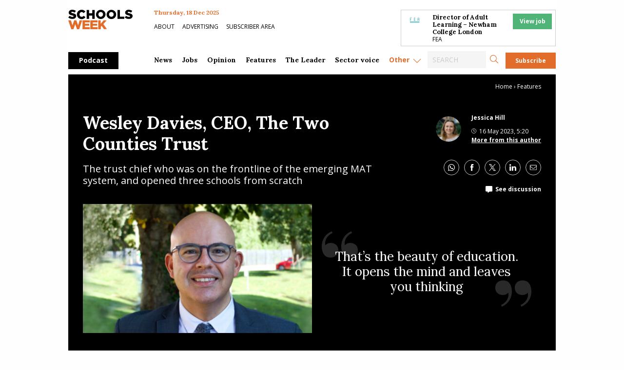

--- FILE ---
content_type: application/javascript; charset=UTF-8
request_url: https://schoolsweek.co.uk/wp-content/plugins/3d-image-gallery/build/view.js?ver=1ab8b06bd42d44e03955
body_size: 59487
content:
/*! For license information please see view.js.LICENSE.txt */
(()=>{"use strict";var t={338:(t,e,n)=>{var r=n(795);e.H=r.createRoot,r.hydrateRoot},795:t=>{t.exports=window.ReactDOM}},e={};function n(r){var i=e[r];if(void 0!==i)return i.exports;var s=e[r]={exports:{}};return t[r](s,s.exports,n),s.exports}n.n=t=>{var e=t&&t.__esModule?()=>t.default:()=>t;return n.d(e,{a:e}),e},n.d=(t,e)=>{for(var r in e)n.o(e,r)&&!n.o(t,r)&&Object.defineProperty(t,r,{enumerable:!0,get:e[r]})},n.o=(t,e)=>Object.prototype.hasOwnProperty.call(t,e);const r=window.React;var i=n.n(r),s=n(338);const a="@media only screen and (min-width: 641px) and (max-width: 1024px)",o="@media only screen and (max-width: 640px)",l=(t,e)=>{return null==(n=e)||""===n||Array.isArray(n)&&0===n.length||"object"==typeof n&&0===Object.keys(n).length||"string"==typeof n&&""===n.trim()||"number"==typeof n&&0===n?"":`${t}: ${e};`;var n},d=(t,e=!0,n=!0,r=!0)=>{const{type:i="solid",color:s="",gradient:a="",image:o={},position:d="",attachment:c="",repeat:u="",size:p="",overlayColor:h=""}=t||{};return"gradient"===i&&n?l("background",a):"image"===i&&r?`background: url(${o?.url});\n\t\t\t\t${l("background-color",h)}\n\t\t\t\t${l("background-position",d)}\n\t\t\t\t${l("background-size",p)}\n\t\t\t\t${l("background-repeat",u)}\n\t\t\t\t${l("background-attachment",c)}\n\t\t\t\t${l("background-repeat",u)}\n\t\t\t\tbackground-blend-mode: overlay;`:e&&l("background",s)},c=t=>{const{color:e="",bgType:n="solid",bg:r="",gradient:i="linear-gradient(135deg, #4527a4, #8344c5)"}=t||{};return`\n\t\t${e?`color: ${e};`:""}\n\t\t${i||r?l("background","gradient"===n?i:r):""}\n\t`},u=(t,e="box")=>{const{hOffset:n="0px",vOffset:r="0px",blur:i="0px",spreed:s="0px",color:a="#7090b0",isInset:o=!1}=t||{},l=`${n} ${r} ${i}`;return("text"===e?`${l} ${a}`:`${l} ${s} ${a} ${o?"inset":""}`)||"none"},p=(t,e,n=!0)=>{const{fontFamily:r="Default",fontCategory:i="sans-serif",fontVariant:s=400,fontWeight:d=400,isUploadFont:c=!0,fontSize:u={desktop:15,tablet:15,mobile:15},fontStyle:p="normal",textTransform:h="none",textDecoration:m="auto",lineHeight:f="135%",letterSpace:g="0px"}=e||{},v=!n||!r||"Default"===r,b=u?.desktop||u,y=u?.tablet||b,_=u?.mobile||y,w=`\n\t\t${v?"":`font-family: '${r}', ${i};`}\n\t\t${l("font-weight",d)}\n\t\t${l("font-size",b?`${b}px`:"")}\n\t\t${l("font-style",p)}\n\t\t${l("text-transform",h)}\n\t\t${l("text-decoration",m)}\n\t\t${l("line-height",f)}\n\t\t${l("letter-spacing",g)}\n\t`,x=s&&400!==s?"400i"===s?":ital@1":s?.includes("00i")?`: ital, wght@1, ${s?.replace("00i","00")} `:`: wght@${s} `:"",$=v?"":`https://fonts.googleapis.com/css2?family=${r?.split(" ").join("+")}${x.replace(/ /g,"")}&display=swap`;return{googleFontLink:!c||v?"":`@import url(${$});`,styles:`${t}{\n\t\t\t${w}\n\t\t}\n\t\t${a} {\n\t\t\t${t}{\n\t\t\t\t${l("font-size",y?`${y}px`:"")}\n\t\t\t}\n\t\t}\n\t\t${o} {\n\t\t\t${t}{\n\t\t\t\t${l("font-size",_?`${_}px`:"")}\n\t\t\t}\n\t\t}`.replace(/\s+/g," ").trim()}},h=t=>{if(!t)return"";if("string"==typeof t)return t;if("object"==typeof t&&!Array.isArray(t)){const e=["top","right","bottom","left"];return e.map(e=>t[e]||"").every(t=>!t)?"":e.map(e=>t[e]||"0").join(" ")}return""},m=({attributes:t,clientId:e})=>{const{gallery:n=[],itemHeight:i,columnGap:s,rowGap:l,background:m,shadow:f,hoverShadow:g,titleTypo:v,subtitleTypo:b,styles:y,imagesData:_,styleSl:w}=t||{},{title:x,description:$,container:T,columns:E,gap:S,overlayColor:k,shadow:M,hoverShadow:C,image:P,modal:A,date:O,card:I,slider:L,button:z}=y||{},{title:N,description:D}=A||{},{images:R}=_||{},{shadow:F,borderRadius:G,alignItems:B,height:j,width:V,gap:q}=I||{},{dropShadow:H}=y?.images||{},Y=`#bigbImageGallery-${e} .bigbImageGallery`,W=`#bigbImageGallery-${e}`,X=`${W} .bigbImageGallery.${w} .masonry-gallery`,U=`${X} .grid`,Q=`${U} .image-container`,Z=`${Q} .title`,K=`${Q} .description`,J=`${X} .modal-container .modal .text-content`,tt=`${J} .title`,et=`${J} .description`,nt=`${W} .bigbImageGallery.${w} .polaroid-gallery`,rt=`${nt} .polaroid-wrapper`,it=`${rt} .polaroid-container`,st=`${it} .text-content`,at=`${st} .title`,ot=`${st} .description`,lt=`${st} .date`,dt=`${nt} .modal-container .modal .text-content`,ct=`${dt} .title`,ut=`${dt} .description`,pt=`${W} .bigbImageGallery.${w} .gallery-container`,ht=`${pt} .gallery-content .gallery-grid`,mt=`${ht} .gallery-item`,ft=`${mt} .gallery-item-content .gallery-overlay`,gt=`${ft} .gallery-title`,vt=`${ft} .gallery-description`,bt=`${pt} .modal-container .modal .text-content`,yt=`${bt} .title`,_t=`${bt} .description`,wt=`${W} .bigbImageGallery.${w} .tdpig__wrapper`,xt=`${W} .tdpig__cards`,$t=`${xt} .tdpig__card`,Tt=`${$t} .tdpig__card__text`,Et=`${Tt} .tdpig__card__title`,St=`${W} .bigbImageGallery.${w} .tdsig-container`,kt=`${St} .tdsig-slider`,Mt=`${kt} .tdsig-card`,Ct=`${Mt} .text-content h1`,Pt=`${Mt} .text-content`,At=`${W} .bigbImageGallery.${w} .hex-container`,Ot=`${At} .hex-main`,It=`${W} .bigbImageGallery.${w} .image-carousel-container`,Lt=`${It} .image-carousel`,zt=`${Lt} .swiper-wrapper .swiper-slide`,Nt=`${Lt} .swiper-button`,Dt=`${Nt}.custom-prev`,Rt=`${Nt}.custom-next`,Ft=F?.map(t=>u(t,"box")).join(", ")||"none",Gt=t=>t?"string"==typeof t?t:"object"==typeof t?`rgba(${Number.isFinite(t.r)?t.r:0}, ${Number.isFinite(t.g)?t.g:0}, ${Number.isFinite(t.b)?t.b:0}, ${Number.isFinite(t.a)?t.a:1})`:"rgba(0, 0, 0, 0.55)":"rgba(0, 0, 0, 0.55)",Bt=R?.map(t=>{const{width:e,height:n,left:r,right:i,top:s,background:a,id:o}=t;return`\n\n        ${$t}.tdpig__card-${o} .tdpig__card__img{\n\t\t  ${e?`width: ${e};`:""}\n\t\t  ${n?`height: ${n};`:""}\n\t\t  ${r?`left: ${r};`:""}\n\t\t  ${i?`right: ${i};`:""}\n\t\t  ${s?`top: ${s};`:""}\n\t\t}\n\n\t\t${$t}.tdpig__card-${o} .tdpig__card__bg {\n\t\t  ${a?`background: url(${a}) center / cover no-repeat;`:""}\n\t  \t}\n\n\n        `}).join("\n"),jt=M?.map(t=>u(t,"box")).join(", ")||"none",Vt=C?.map(t=>u(t,"box")).join(", ")||"none",qt=H?.map(t=>`drop-shadow(${t.hOffset} ${t.vOffset} ${t.blur} ${t.color})`).join(" ");return(0,r.createElement)(r.Fragment,null,(0,r.createElement)("style",{dangerouslySetInnerHTML:{__html:`\n          \n            ${p("",v)?.googleFontLink||""}\n            ${p("",b)?.googleFontLink||""}\n          \n\t\t\t${p("",x?.typography)?.googleFontLink}\n\t\t\t${p("",$?.typography)?.googleFontLink}\n\n     \n      ${p("",O?.typography)?.googleFontLink}\n      ${p("",N?.typography)?.googleFontLink}\n      ${p("",D?.typography)?.googleFontLink}\n\n\n      ${p("",x?.typography)?.googleFontLink}\n\n   \n      ${p("",x?.typography)?.googleFontLink}\n       \n\n\n   \n      ${p(`${Y} .galleryHeader h3`,v)?.styles||""}\n      ${p(`${Y} .galleryHeader h5`,b)?.styles||""}\n\n  \n\t\t\t${p(Z,x?.typography)?.styles}\n\t\t\t${p(K,$?.typography)?.styles}\n\t\t\t${p(tt,x?.typography)?.styles}\n\t\t\t${p(et,$?.typography)?.styles}\n\n  \n      ${p(at,x?.typography)?.styles}\n      ${p(ot,$?.typography)?.styles}\n      ${p(lt,O?.typography)?.styles}\n      ${p(ct,N?.typography)?.styles}\n      ${p(ut,D?.typography)?.styles}\n\n      ${p(gt,x?.typography)?.styles}\n      ${p(vt,$?.typography)?.styles}\n      ${p(yt,N?.typography)?.styles}\n      ${p(_t,D?.typography)?.styles}\n\n       ${p(Et,x?.typography)?.styles}\n\n\n      ${p(Ct,x?.typography)?.styles}\n\n\n            ${Y} .galleryItems {\n              grid-gap: ${l} ${s};\n            }\n\n            ${Y} .galleryItem {\n              height: ${i};\n              ${d(m)}\n              box-shadow: ${u(f)};\n            }\n\n            ${Y} .galleryItem:hover,\n            ${Y} .galleryItem.nowEditing {\n              box-shadow: ${u(g)};\n            }\n\n\n       \n    ${U}{\n\t\t  grid-template-columns: repeat(${E?.desktop}, minmax(0, 1fr));\n\t\t  grid-auto-flow: dense;\n\t\t  gap: ${S?.desktop};\n\t\t}\n\n\t\t${Q} .bg-gradient-to-t{\n\t\t  background-image: linear-gradient(\n\t\t\tto top,\n\t\t\t${k?.desktop}, transparent\n\t\t  );\t\t\t\t\n\t\t}\n\n\t\t${Q}{\n\t\t  box-shadow: ${jt};\n\t\t  border-radius: ${h(P?.borderRadius?.desktop)};\n\t\t}\n\n\t\t${Q}:hover{\n\t\t  box-shadow: ${Vt};\n\t\t}\n\n\t\t${tt}{\n\t\t  color: ${x?.color};\n\t\t  margin: ${h(x?.margin?.desktop)};\n\t\t}\n\n\t\t${et}{\n\t\t  color: ${$?.color};\n\t\t  margin: ${h($?.margin?.desktop)}; \n\t\t}\n\t\t\n\t\t${Z}{\n\t\t  color: ${x?.color};\n\t\t  margin: ${h(x?.margin?.desktop)};\n\t\t}\n\n\t\t${K}{\n\t\t  color: ${$?.color};\n\t\t  margin: ${h($?.margin?.desktop)};   \n\t\t}\n\n\t\t${X}{\n\t\t   ${d(T?.bg?.desktop)}\n       \t\tborder-radius: ${T?.borderRadius?.top} ${T?.borderRadius?.right} ${T?.borderRadius?.bottom} ${T?.borderRadius?.left};\n       \t\tpadding: ${h(T?.padding?.desktop)};\n       \t\tmargin: ${h(T?.margin?.desktop)};\n\t\t}\n\n\t\t${a}{\n\t\t\t${Z}{\n\t\t  \t  margin: ${h(x?.margin?.tablet)};\n\t\t\t}\n\n\t\t\t${K}{\n\t\t  \t  margin: ${h($?.margin?.tablet)};   \n\t\t\t}\n\n\t\t\t${X}{\n\t\t\t\t${d(T?.bg?.tablet)}\n\t\t\t\tpadding: ${h(T?.padding?.tablet)};\n\t\t\t\tmargin: ${h(T?.margin?.tablet)};\n\t\t\t}\n\n\t\t\t${U}{\n\t\t  \t\tgrid-template-columns: repeat(${E?.tablet}, minmax(0, 1fr));\n\t\t\t\tgap: ${S?.tablet};\n\t\t\t}\n\n      ${Q} .bg-gradient-to-t{\n\t\t    background-image: linear-gradient(\n\t\t\t  to top, ${k?.tablet}, transparent);\t\t\n\t\t  }\n\n      ${Q}{\n        border-radius: ${h(P?.borderRadius?.tablet)};\t\n      }\n\n      ${et}{\n\t\t    margin: ${h($?.margin?.tablet)}; \n\t\t  }\n\n      ${tt}{\n\t\t    margin: ${h(x?.margin?.tablet)};\n\t\t  }\n\t\t}\n\n\t\t${o}{\n\t\t  \t${Z}{\n\t\t  \t  margin: ${h(x?.margin?.mobile)};\n\t\t\t}\n\n\t\t\t${K}{\n\t\t  \t  margin: ${h($?.margin?.mobile)};   \n\t\t\t}\n\n\t\t\t${X}{\n\t\t\t\t${d(T?.bg?.mobile)}\n\t\t\t\tpadding: ${h(T?.padding?.mobile)};\n\t\t\t\tmargin: ${h(T?.margin?.mobile)};\n\t\t\t}\n\n\t\t\t${U}{\n\t\t  \t\tgrid-template-columns: repeat(${E?.mobile}, minmax(0, 1fr));\n\t\t\t\tgap: ${S?.mobile};\n\t\t\t}\n\n      ${Q} .bg-gradient-to-t{\n\t\t  background-image: linear-gradient(\n\t\t\tto top,\n\t\t\t${k?.mobile}, transparent\n\t\t  );\t\t\n\t\t  }\n\n      ${Q}{\n        border-radius: ${h(P?.borderRadius?.mobile)};\t\n      }\n\n      ${et}{\n\t\t    margin: ${h($?.margin?.mobile)}; \n\t\t  }\n\n      ${tt}{\n\t\t    margin: ${h(x?.margin?.mobile)};\n\t\t  }\n\t\t}\n\n\n    ${it}{\n      box-shadow: ${jt}\n    }\n\n\t\t${it}:hover{\n      box-shadow: ${Vt}\n    }\n\t\t\t\n\t\t${rt} {\n\t\t  grid-template-columns: repeat(${E?.desktop}, minmax(0, 300px));\n\t\t}\n\n\t\t${ct}{\n\t\t\tcolor: ${N?.color};\n\t\t\tmargin: ${h(x?.margin?.desktop)};\n\t\t}\n\n\t\t${ut}{\n\t\t\tcolor: ${D?.color};\n\t\t\tmargin: ${h($?.margin?.desktop)};\n\t\t}\n\n\t\t${at}{\n\t\t\tcolor: ${x?.color};\n\t\t\tmargin: ${h(x?.margin?.desktop)};\n\t\t}\n\n\t\t${ot}{\n\t\t\tcolor: ${$?.color};\n\t\t\tmargin: ${h($?.margin?.desktop)};\n\t\t}\n\n\t\t${lt}{\n\t\t\tcolor: ${O?.color};\n\t\t\tmargin: ${h(O?.margin?.desktop)};\n\t\t}\n\n\t\t${nt}{\n\t\t\t${d(T?.bg?.desktop)}\n\t\t\t\tborder-radius: ${T?.borderRadius?.top} ${T?.borderRadius?.right} ${T?.borderRadius?.bottom} ${T?.borderRadius?.left};\n\t\t\tpadding: ${h(T?.padding?.desktop)};\n\t\t\tmargin: ${h(T?.margin?.desktop)};\n\t\t}\n\n\n\t\t${a}{\n\t\t\t${at}{\n\t\t\tmargin: ${h(x?.margin?.tablet)};\n\t\t\t}\n\n\t\t\t${ot}{\n\t\t\tmargin: ${h($?.margin?.tablet)};\n\t\t\t}\n\n\t\t\t${nt}{\n\t\t\t\t${d(T?.bg?.tablet)}\n\t\t\t\tpadding: ${h(T?.padding?.tablet)};\n\t\t\t\tmargin: ${h(T?.margin?.tablet)};\n\t\t\t}\n\n\t\t\t${rt} {\n\t\t\t  grid-template-columns: repeat(${E?.tablet}, minmax(0, 300px));\n\t\t\t}\n\t\t}\n\n\t\t${o}{\n\t\t\t${at}{\n\t\t\tmargin: ${h(x?.margin?.mobile)};\n\t\t\t}\n\n\t\t\t${ot}{\n\t\t\tmargin: ${h($?.margin?.mobile)};\n\t\t\t}\n\n\t\t\t${nt}{\n\t\t\t\t${d(T?.bg?.mobile)}\n\t\t\t\tpadding: ${h(T?.padding?.mobile)};\n\t\t\t\tmargin: ${h(T?.margin?.mobile)};\n\t\t\t}\n\n\t\t\t${rt} {\n\t\t\t  grid-template-columns: repeat(${E?.mobile}, minmax(0, 300px));\n\t\t\t}\n\t\t}\n\n\n\n\n    ${ft}{\n\t\t  background: linear-gradient(\n\t\t    to top,\n\t\t    ${P?.overlayColor?.desktop},\n\t\t    ${P?.overlayColor?.desktop},\n\t\t    transparent\n\t\t  );\n\t\t}\n\n\t\t${mt} {\n\t\t  box-shadow: ${jt};\n\t\t  border-radius: ${h(P?.borderRadius?.desktop)};\n\t\t}\n\t\t\n\t\t\t\n\t\t${ht} {\n\t\t  grid-template-columns: repeat(${E?.desktop}, 1fr);\n\t\t}\n\n\t\t${yt}{\n\t\t  color: ${N?.color};\n\t\t  margin: ${h(x?.margin?.desktop)};\n\t\t}\n\n\t\t${_t}{\n\t\t  color: ${D?.color};\n\t\t  margin: ${h($?.margin?.desktop)};\n\t\t}\n\n\t\t${gt}{\n\t\t  color: ${x?.color};\n\t\t  margin: ${h(x?.margin?.desktop)};\n\t\t}\n\n\t\t${vt}{\n\t\t  color: ${$?.color};\n\t\t  margin: ${h($?.margin?.desktop)};\n\t\t}\n\t\t\n\n\t\t${pt}{\n\t\t  ${d(T?.bg?.desktop)}\n\t\t  border-radius: ${T?.borderRadius?.top} ${T?.borderRadius?.right} ${T?.borderRadius?.bottom} ${T?.borderRadius?.left};\n\t\t  padding: ${h(T?.padding?.desktop)};\n\t\t  margin: ${h(T?.margin?.desktop)};\n\t\t  min-height: ${h(T?.height?.desktop)};\n\t\t}\n\n\n\t\t${a}{\n\t\t${yt}{\n\t\t  margin: ${h(x?.margin?.tablet)};\n\t\t}\n\n\t\t  ${gt}{\n\t\t\tmargin: ${h(x?.margin?.tablet)};\n\t\t  }\n\n\t\t  ${vt}{\n\t\t\tmargin: ${h($?.margin?.tablet)};\n\t\t  }\n\n\t\t  ${pt}{\n\t\t\t${d(T?.bg?.tablet)}\n\t\t\tpadding: ${h(T?.padding?.tablet)};\n\t\t\tmargin: ${h(T?.margin?.tablet)};\n\t\t\tmin-height: ${h(T?.height?.desktop)};\n\t\t  }\n\n\t\t  ${ht} {\n\t\t\tgrid-template-columns: repeat(${E?.tablet}, 1fr);\n\t\t  }\n\n\t\t  ${mt} {\n\t\t  \tborder-radius: ${h(P?.borderRadius?.tablet)};\n\t\t  }\n\n\t\t  ${_t}{\n\t\t  \tmargin: ${h($?.margin?.tablet)};\n\t\t  }\n\t\t}\n\n\t\t${o}{\n\t\t  ${yt}{\n\t\t\tmargin: ${h(x?.margin?.tablet)};\n\t\t  }\n\n\t\t  ${gt}{\n\t\t\tmargin: ${h(x?.margin?.mobile)};\n\t\t  }\n\n\t\t  ${vt}{\n\t\t\tmargin: ${h($?.margin?.mobile)};\n\t\t  }\n\n\t\t  ${pt}{\n\t\t\t${d(T?.bg?.mobile)}\n\t\t\tpadding: ${h(T?.padding?.mobile)};\n\t\t\tmargin: ${h(T?.margin?.mobile)};\n\t\t\tmin-height: ${h(T?.height?.desktop)};\n\t\t  }\n\n\t\t  ${ht} {\n\t\t\tgrid-template-columns: repeat(${E?.mobile}, 1fr);\n\t\t  }\n\n\t\t  ${mt} {\n\t\t  \tborder-radius: ${h(P?.borderRadius?.mobile)};\n\t\t  }\n\n\t\t  ${_t}{\n\t\t  \tmargin: ${h($?.margin?.mobile)};\n\t\t  }\n\t\t}\n\n      ${Bt}\n\n\t\t${wt} {\n\t\t  ${d(T?.bg?.desktop)}\n\t\t  border-radius: ${h(T?.borderRadius?.desktop)};\n\t\t  padding: ${h(T?.padding?.desktop)};\n\t\t  margin: ${h(T?.margin?.desktop)};\n\t\t  max-width: ${h(T?.width?.desktop)};\n\t\t  min-height: ${h(T?.height?.desktop)};\n\t\t  justify-content: ${B};\n\t\t}\n\n\t\t${xt}{\n\t\t  gap: ${q?.desktop};\n\t\t  justify-items: ${B};\n\t\t  grid-template-columns: repeat(${E?.desktop}, minmax(200px, 1fr));  \n\t\t  width: ${h(V?.desktop)};  \n\t\t}\n\n\n\t\t${Tt} {\n    \t\tbackground: linear-gradient(to bottom,rgba(0, 0, 0, 0) 0%, ${Gt(x?.overlayColor?.desktop)||"rgba(0,0,0,0.55)"} 100%);\n  \t\t}\n\t\t\n\t\t\n\t\t${Et} {\n\t\t  color: ${x?.color||"inherit"};\n\t\t  margin: ${h(x?.margin?.desktop)};\n\t\t  padding: ${h(x?.padding?.desktop)};\n\t\t}\n\n\t\t${$t} {\n\t\t  box-shadow: ${Ft};\n\t\t  border-radius: ${h(G?.desktop)};\n\t\t  width: 100%;\n\t\t  height: ${h(j?.desktop)};\n\t  \t}\n\n\n\t\t${a}{\t\n\t\t  ${xt}{\n\t\t\tgap: ${q?.tablet};\n\t\t\tgrid-template-columns: repeat(${E?.tablet}, minmax(200px, 1fr)); \n\t\t\twidth: ${h(V?.desktop)};\n\t\t  }\n\n\t\t  ${$t} {\n\t\t  \tbox-shadow: ${Ft};\n\t\t\t\n\t\t\theight: ${h(j?.tablet)};\n\t\t\twidth: 100%;\n\t\t\tborder-radius: ${h(G?.tablet)};\n\t\t  }\n\n\t\t  ${Et} {\n\t\t\tmargin: ${h(x?.margin?.tablet)};\n\t\t\tpadding: ${h(x?.padding?.tablet)};\n\t\t  }\n\n\t\t  ${Tt} {\n\t\t\tbackground: linear-gradient(to bottom,rgba(0, 0, 0, 0) 0%, ${Gt(x?.overlayColor?.tablet)||"rgba(0, 0, 0, 0.55)"} 100%);\n\t\t  }\n\n\t\t  ${wt} {\n\t\t\tborder-radius: ${h(T?.borderRadius?.tablet)};\n\t\t\tpadding: ${h(T?.padding?.tablet)};\n\t\t\tmargin: ${h(T?.margin?.tablet)};\n\t\t\tmax-width: ${h(T?.width?.tablet)};\n\t\t\tmin-height: ${h(T?.height?.tablet)};\n\t\t\t${d(T?.bg?.tablet)}\n\t\t\tjustify-content: ${B};\n\t\t  }\n\t\t}\n\n\n\t\t${o}{\n\t\t\t${xt}{\n\t\t\t  width: ${h(V?.desktop)};\n\t\t\t  gap: ${q?.mobile};\n\t\t\t  grid-template-columns: repeat(${E?.mobile}, minmax(200px, 1fr));\n\t\t\t}\n\n\t\t\t${$t} {\n\t\t\t  box-shadow: ${Ft};\n\t\t\t  width: 100%;\n\t\t\t  height: ${h(j?.mobile)};\n\t\t\t  border-radius: ${h(G?.mobile)};\n\t\t\t}\n\n\t\t\t${Et} {\n\t\t\t  margin: ${h(x?.margin?.mobile)};\n\t\t\t  padding: ${h(x?.padding?.mobile)};\n\t\t\t}\n\n\t\t  \t${Tt} {\n\t\t\t  background: linear-gradient(to bottom,rgba(0, 0, 0, 0) 0%, ${Gt(x?.overlayColor?.mobile)||"rgba(0, 0, 0, 0.55)"} 100%);\n\t\t\t}\t\n\t\t\n\t\t\t${wt} {\n\t\t\t  border-radius: ${h(T?.borderRadius?.mobile)};\n\t\t\t  padding: ${h(T?.padding?.mobile)};\n\t\t\t  margin: ${h(T?.margin?.mobile)};\n\t\t\t  min-height: ${h(T?.height?.mobile)};\n\t\t\t  max-width: ${h(T?.width?.mobile)};\n\t\t\t  ${d(T?.bg?.mobile)}\n\t\t\t  justify-content: ${B};\n\t\t\t}\n\t\t}\n\n \n        ${Ct}{\n          color: ${x?.color};\n        }\n\n        ${Pt}{\n         top: ${x?.verticalAlign?.desktop}%;\n         left: ${x?.horizontalAlign?.desktop}%;\n        }\n\n        ${Mt}{\n          border-radius: ${h(P?.borderRadius)};\n          width: ${P?.width?.desktop};\n          min-height: ${P?.height?.desktop};\n          left: ${P?.horizontalAlign?.desktop};\n          background-color: ${P?.overlayColor?.desktop};\n        }\n\n        ${kt}{\n          top: ${P?.verticalAlign?.desktop};\n          min-height: ${L?.height?.desktop};\n        }\n\n        ${St}{\n          ${d(T?.bg?.desktop)}\n\t\t\t\t  border-radius: ${T?.borderRadius?.top} ${T?.borderRadius?.right} ${T?.borderRadius?.bottom} ${T?.borderRadius?.left};\n\t\t\t    min-height: ${T?.height?.desktop};\n\t\t\t    margin: ${h(T?.margin?.desktop)};\n        }\n\n        ${a}{\n          ${St}{\n            ${d(T?.bg?.tablet)}\n            min-height: ${T?.height?.tablet};\n            margin: ${h(T?.margin?.tablet)};\n          }\n\n          ${kt}{\n            top: ${P?.verticalAlign?.tablet};\n            min-height: ${L?.height?.tablet};\n          }\n\n          ${Mt}{\n            width: ${P?.width?.tablet};\n            min-height: ${P?.height?.tablet};\n            left: ${P?.horizontalAlign?.tablet};\n            background-color: ${P?.overlayColor?.tablet};\n          }\n\n          ${Pt}{\n            top: ${x?.verticalAlign?.tablet}%;\n            left: ${x?.horizontalAlign?.tablet}%;\n          }\n\n        }\n\n        ${o}{\n          ${St}{\n            ${d(T?.bg?.mobile)}\n            min-height: ${T?.height?.mobile};\n            margin: ${h(T?.margin?.mobile)};\n          }\n\n          ${kt}{\n            top: ${P?.verticalAlign?.mobile};\n            min-height: ${L?.height?.mobile};\n          }\n\n          ${Mt}{\n            width: ${P?.width?.mobile};\n            min-height: ${P?.height?.mobile};\n            left: ${P?.horizontalAlign?.mobile};\n            background-color: ${P?.overlayColor?.mobile};\n          }\n\n          ${Pt}{\n            top: ${x?.verticalAlign?.mobile}%;\n            left: ${x?.horizontalAlign?.mobile}%;\n          }\n        }\n\n\n\n\n            ${At} {\n          border-radius: ${h(T?.borderRadius?.desktop)};\n          padding: ${h(T?.padding?.desktop)};\n          margin: ${h(T?.margin?.desktop)};\n          ${d(T?.bg?.desktop)}\n        }\n        \n        ${Ot}{\n          filter: ${qt};\n          font: clamp(0.5rem, 2vw, ${y?.images?.size?.desktop}) sans-serif;\n          grid-gap: calc(0.5 * ${y?.images?.gap?.desktop} * 1.7320508076) ${y?.images?.gap?.desktop};\n        }\n\n\n        ${a}{\n          ${Ot}{\n          font: clamp(0.5rem, 2vw, ${y?.images?.size?.tablet}) sans-serif;\n          grid-gap: calc(0.5 * ${y?.images?.gap?.tablet} * 1.7320508076) ${y?.images?.gap?.tablet};\n        }\n\n        ${At} {\n          border-radius: ${h(T?.borderRadius?.tablet)};\n          padding: ${h(T?.padding?.tablet)};\n          margin: ${h(T?.margin?.tablet)};\n          ${d(T?.bg?.tablet)}\n        }\n        }\n\n        ${o}{\n          ${Ot}{\n          font: clamp(0.5rem, 2vw, ${y?.images?.size?.mobile}) sans-serif;\n          grid-gap: calc(0.5 * ${y?.images?.gap?.mobile} * 1.7320508076) ${y?.images?.gap?.mobile};\n          }\n\n          ${At} {\n          border-radius: ${h(T?.borderRadius?.mobile)};\n          padding: ${h(T?.padding?.mobile)};\n          margin: ${h(T?.margin?.mobile)};\n          ${d(T?.bg?.mobile)}\n        }\n        }\n\n\n        ${zt} img{\n\t\t  border-radius: ${h(P?.borderRadius?.desktop)};\n\t\t}\n\t\t\n\t\t${Dt}, ${Rt}{\n\t\t ${c(z?.btnColor?.normal)};\n\t\t  border-radius: ${h(z?.borderRadius?.desktop)};\n\t\t  width: ${z?.size?.desktop?.width};\n\t\t  height: ${z?.size?.desktop?.height};\n\t\t}\n\n\t\t${Rt}{\n\t\t  right: ${z?.horizontalPosition?.desktop};\n\t\t  top: ${z?.verticalPosition?.desktop};\n\t\t}\n\n\t\t${Dt}{\n\t\t  left: ${z?.horizontalPosition?.desktop};\n\t\t  top: ${z?.verticalPosition?.desktop};\n\t\t}\n\n\t\t${Dt} svg, ${Rt} svg {\n\t\t\tfill: ${z?.btnColor?.normal?.color};\n\t\t\twidth: ${z?.iconSize?.desktop};\n\t\t\theight: ${z?.iconSize?.desktop};\n\t\t}\n\n\t\t${Dt}:hover, ${Rt}:hover{\n\t\t  ${c(z?.btnColor?.hover)};\n\t\t  \n\t\t}\n\n\t\t${Dt}:hover svg, ${Rt}:hover svg {\n\t\t  fill: ${z?.btnColor?.hover?.color};\n\t\t}\n\n\t\t${It}{\n\t\t  height: ${T?.height?.desktop};\n\t\t}\n\n\t\t${a}{\n\t\t\t${zt} img{\n\t\t  \t\tborder-radius: ${h(P?.borderRadius?.tablet)};\n\t\t\t}\n\n\t\t\t${Dt}, ${Rt}{\n\t\t\t\tborder-radius: ${h(z?.borderRadius?.tablet)};\n\t\t\t\twidth: ${z?.size?.tablet?.width};\n\t\t\t\theight: ${z?.size?.tablet?.height};\n\t\t\t}\n\n\t\t\t${Dt} svg, ${Rt} svg {\n\t\t\t\twidth: ${z?.iconSize?.tablet};\n\t\t\t\theight: ${z?.iconSize?.tablet};\n\t\t\t}\n\n\t\t\t${It}{\n\t\t  \t\theight: ${T?.height?.tablet};\n\t\t\t}\n\n\t\t\t${Rt}{\n\t\t\t\tright: ${z?.horizontalPosition?.tablet};\n\t\t\t\ttop: ${z?.verticalPosition?.tablet};\n\t\t\t}\n\n\t\t\t${Dt}{\n\t\t\t\tleft: ${z?.horizontalPosition?.tablet};\n\t\t\t\ttop: ${z?.verticalPosition?.tablet};\n\t\t\t}\n\t\t}\n\n\n\t\t${o}{\n\t\t\t${zt} img{\n\t\t  \t\tborder-radius: ${h(P?.borderRadius?.mobile)};\n\t\t\t}\n\n\t\t\t${Dt}, ${Rt}{\n\t\t\t\tborder-radius: ${h(z?.borderRadius?.mobile)};\n\t\t\t\twidth: ${z?.size?.mobile?.width};\n\t\t\t\theight: ${z?.size?.mobile?.height};\n\t\t\t}\n\n\t\t\t${Dt} svg, ${Rt} svg {\n\t\t\t\twidth: ${z?.iconSize?.mobile};\n\t\t\t\theight: ${z?.iconSize?.mobile};\n\t\t\t}\n\n\t\t\t${It}{\n\t\t  \t\theight: ${T?.height?.mobile};\n\t\t\t}\n\n\t\t\t${Rt}{\n\t\t\t\tright: ${z?.horizontalPosition?.mobile};\n\t\t\t\ttop: ${z?.verticalPosition?.mobile};\n\t\t\t}\n\n\t\t\t${Dt}{\n\t\t\t\tleft: ${z?.horizontalPosition?.mobile};\n\t\t\t\ttop: ${z?.verticalPosition?.mobile};\n\t\t\t}\n\t\t\t\n\t\t}\n          \n\t\t\t\n          `.replace(/\s+/g," ")}}),(0,r.createElement)("style",{dangerouslySetInnerHTML:{__html:n?.map((t,e)=>{const{colors:n={},btnColors:r={}}=t,i=`${Y} #galleryItem-${e} .galleryHeader`,s=`${Y} #galleryItem-${e} .galleryFooter`,a="gradient"===n.bgType?n.gradient||"transparent":n.bg||"transparent",o=n.color||"#000",l=r.color||"#fff",d="gradient"===r.bgType?r.gradient||"transparent":r.bg||"transparent";return`\n                ${i}::before,\n                ${s}::before {\n                  background: ${a};\n                }\n\n                ${i} h3,\n                ${i} h5 {\n                  color: ${o};\n                }\n\n                ${i} .btnClose {\n                  color: ${l};\n                  background: ${d};\n                }\n\n                ${s} nav.controls .control,\n                ${s} nav.controls .controlDot {\n                  background: ${d};\n                }\n\n                ${s} nav.controls .controlDot::after {\n                  background: ${l};\n                }\n\n                ${s} nav.controls .controlArrow {\n                  color: ${l};\n                }\n\n\n\n              `.replace(/\s+/g," ")}).join(" ")}}))},f=({images:t,imgIndex:e=0,wrapper:n,container:i,loadCount:s})=>(0,r.createElement)("div",{className:"galleryImages",ref:i},t?.length>0&&t.map((a,o)=>(0,r.createElement)("img",{key:o,className:e===o?"imageVisible":"",src:a,onLoad:()=>{s.current++,s.current===t.length&&(i.current?.classList.add("galleryImagesLoaded"),n.current?.querySelector(".galleryLoader")?.classList.remove("visible"))}}))),g=()=>(0,r.createElement)("span",{className:"galleryLoader visible"},[...Array(5)].map((t,e)=>(0,r.createElement)("span",{key:e,className:"bar"}))),v=({title:t,subtitle:e,onClick:n})=>(0,r.createElement)("header",{className:"galleryHeader"},(0,r.createElement)("div",{className:"galleryHeadings"},(0,r.createElement)("h3",null,t),(0,r.createElement)("h5",null,e)),n&&(0,r.createElement)("button",{className:"btnClose",onClick:n},(0,r.createElement)("svg",{xmlns:"http://www.w3.org/2000/svg",width:"20",height:"20",viewBox:"0 0 24 24",fill:"currentColor"},(0,r.createElement)("path",{d:"M19 6.41L17.59 5 12 10.59 6.41 5 5 6.41 10.59 12 5 17.59 6.41 19 12 13.41 17.59 19 19 17.59 13.41 12 19 6.41z"})))),b=({gallery:t,slideSpeed:e,columns:n,isPopup:s=!0,editActiveIndex:a=null,setEditActiveIndex:o=null})=>{const l=(0,r.useRef)(null),d=(0,r.useRef)(null),c=(0,r.useRef)(),u=(0,r.useRef)(0),p=(0,r.useRef)(0),[h,m]=(0,r.useState)(null),[b,y]=(0,r.useState)(0),_=t[h];p.current=_?.images?.length||0;const w=(0,r.useRef)(t.map(()=>0)),x=(0,r.useRef)(t.map(()=>i().createRef())),$=(0,r.useRef)(t.map(()=>i().createRef())),T=(0,r.useRef)(t.map(()=>({current:0})));(0,r.useEffect)(()=>{const n=[];return t.forEach((t,r)=>{!t?.images||t.images.length<=1||(n[r]=setInterval(()=>{w.current[r]++,w.current[r]>=t.images.length&&(w.current[r]=0);const e=x.current[r]?.current;e&&e.childNodes.forEach((t,e)=>{t.classList.toggle("imageVisible",e===w.current[r])})},1e3*e+200*r))}),()=>n.forEach(clearInterval)},[t,e]);const{start:E}=((t,e)=>{const n=(0,r.useRef)(),i=(0,r.useCallback)(()=>clearInterval(n.current),[]),s=(0,r.useCallback)(r=>{const s=()=>{n.current=setInterval(t,e)};i(),+r>0?setTimeout(s,r):s()},[]);return(0,r.useEffect)(()=>(s(0),i),[]),{intervalRef:n,start:s,stop:i}})(()=>{y(t=>t>=p.current-1?0:t+1)},1e3*e),S=(0,r.useCallback)((t,e,n=!1)=>{n&&t(),y(e)},[]),k=(0,r.useCallback)(t=>{m(t),o&&o(t),s&&l.current?.classList.add("active")},[]),M=(0,r.useCallback)(()=>{setTimeout(()=>{m(null)},750),l.current?.classList.remove("active"),u.current=0},[]);return(0,r.createElement)(r.Fragment,null,(0,r.createElement)("div",{className:`galleryItems columns-${n.desktop} columns-tablet-${n.tablet} columns-mobile-${n.mobile}`},t.map((t,e)=>(0,r.createElement)("div",{key:e,className:"galleryItem "+(null!==a&&e===a?"bPlNowEditing":""),id:`galleryItem-${e}`,onClick:()=>k(e),ref:$.current[e]},(0,r.createElement)(f,{images:t?.images||[],wrapper:$.current[e],container:x.current[e],loadCount:T.current[e]}),(0,r.createElement)(g,null),(0,r.createElement)(v,{title:t?.title||"",subtitle:t?.subtitle||""})))),s&&_&&(0,r.createElement)("div",{className:"popupGallery",ref:l},(0,r.createElement)("div",{className:"popupContent"},(0,r.createElement)("div",{className:"galleryItem "+(null!==a&&h===a?"nowEditing":""),id:`galleryItem-${h}`,ref:d},(0,r.createElement)(f,{images:_?.images||[],imgIndex:b,wrapper:d,container:c,loadCount:u}),(0,r.createElement)(g,null),(0,r.createElement)(v,{title:_?.title||"",subtitle:_?.subtitle||"",onClick:M}),(_?.images?.length||0)>1&&(0,r.createElement)("footer",{className:"galleryFooter"},(0,r.createElement)("nav",{className:"controls"},(0,r.createElement)("button",{className:"control controlArrow",onClick:()=>S(E,b-1,!0)},"←"),_.images.map((t,e)=>(0,r.createElement)("button",{key:e,className:"control controlDot "+(e===b?"controlDotActive":""),onClick:()=>S(E,e)})),(0,r.createElement)("button",{className:"control controlArrow",onClick:()=>S(E,b+1,!0)},"→")))))))},y=t=>{const e=(t=>t.replace(/^([A-Z])|[\s-_]+(\w)/g,(t,e,n)=>n?n.toUpperCase():e.toLowerCase()))(t);return e.charAt(0).toUpperCase()+e.slice(1)},_=(...t)=>t.filter((t,e,n)=>Boolean(t)&&""!==t.trim()&&n.indexOf(t)===e).join(" ").trim(),w=t=>{for(const e in t)if(e.startsWith("aria-")||"role"===e||"title"===e)return!0};var x={xmlns:"http://www.w3.org/2000/svg",width:24,height:24,viewBox:"0 0 24 24",fill:"none",stroke:"currentColor",strokeWidth:2,strokeLinecap:"round",strokeLinejoin:"round"};const $=(0,r.forwardRef)(({color:t="currentColor",size:e=24,strokeWidth:n=2,absoluteStrokeWidth:i,className:s="",children:a,iconNode:o,...l},d)=>(0,r.createElement)("svg",{ref:d,...x,width:e,height:e,stroke:t,strokeWidth:i?24*Number(n)/Number(e):n,className:_("lucide",s),...!a&&!w(l)&&{"aria-hidden":"true"},...l},[...o.map(([t,e])=>(0,r.createElement)(t,e)),...Array.isArray(a)?a:[a]])),T=(t,e)=>{const n=(0,r.forwardRef)(({className:n,...i},s)=>{return(0,r.createElement)($,{ref:s,iconNode:e,className:_(`lucide-${a=y(t),a.replace(/([a-z0-9])([A-Z])/g,"$1-$2").toLowerCase()}`,`lucide-${t}`,n),...i});var a});return n.displayName=y(t),n},E=T("x",[["path",{d:"M18 6 6 18",key:"1bl5f8"}],["path",{d:"m6 6 12 12",key:"d8bk6v"}]]),S=T("chevron-left",[["path",{d:"m15 18-6-6 6-6",key:"1wnfg3"}]]),k=T("chevron-right",[["path",{d:"m9 18 6-6-6-6",key:"mthhwq"}]]),M=({isOpen:t,onClose:e,currentImage:n,onPrev:i,onNext:s})=>{const a=(0,r.useRef)(null);return(0,r.useEffect)(()=>{const n=n=>{t&&("Escape"===n.key?e():"ArrowLeft"===n.key?i():"ArrowRight"===n.key&&s())},r=t=>{a.current&&!a.current.contains(t.target)&&e()};return document.addEventListener("keydown",n),document.addEventListener("mousedown",r),()=>{document.removeEventListener("keydown",n),document.removeEventListener("mousedown",r)}},[t,e,i,s]),t&&n?(0,r.createElement)("div",{className:"fixed modal-container inset-0 z-50 flex items-center justify-center bg-black bg-opacity-90 transition-opacity duration-300"},(0,r.createElement)("div",{ref:a,className:"relative max-w-5xl w-full max-h-screen overflow-hidden p-4 flex flex-col modal"},(0,r.createElement)("button",{onClick:e,className:"absolute top-4 right-4 z-10 p-2 bg-black bg-opacity-50 icon-white rounded-full hover:bg-opacity-75 transition-all duration-200"},(0,r.createElement)(E,{size:24})),(0,r.createElement)("div",{className:"flex items-center justify-between w-full h-full"},(0,r.createElement)("button",{onClick:i,className:"p-2 bg-black bg-opacity-50 icon-white rounded-full hover:bg-opacity-75 transition-all duration-200"},(0,r.createElement)(S,{size:32})),(0,r.createElement)("div",{className:"overflow-hidden flex-1 mx-4 h-full flex items-center justify-center"},(0,r.createElement)("img",{src:n?.url,alt:n?.title,className:"max-h-[80vh] object-contain transition-transform duration-300"})),(0,r.createElement)("button",{onClick:s,className:"p-2 bg-black bg-opacity-50 icon-white rounded-full hover:bg-opacity-75 transition-all duration-200"},(0,r.createElement)(k,{size:32}))),(0,r.createElement)("div",{className:"text-white text-center text-content pt-4"},(0,r.createElement)("h3",{className:"text-xl font-medium text-white title truncate"},n?.title),n?.description&&(0,r.createElement)("p",{className:"text-gray-300 mt-1 text-sm description"},n?.description)))):null},C=({attributes:t})=>{const{imagesData:e,styleSl:n}=t,{images:i}=e||{},[s,a]=(0,r.useState)(!1),[o,l]=(0,r.useState)(0),d=(0,r.useRef)(null),c=(()=>{const t=window.innerWidth;return t>=1024?"desktop":t>=768?"tablet":"mobile"})();return(0,r.useEffect)(()=>{const t=d.current;if(!t)return;const e=t=>{const e=t.target.closest("[data-index]");var n;e&&(n=Number(e.getAttribute("data-index")),l(n),a(!0))};return t.addEventListener("click",e),()=>{t.removeEventListener("click",e)}},[i]),(0,r.createElement)("div",{className:`bigbImageGallery ${n}`},(0,r.createElement)("div",{className:"my-8 masonry-gallery"},(0,r.createElement)("div",{className:"grid grid-cols-1 sm:grid-cols-2 md:grid-cols-3 lg:grid-cols-3 gap-4 auto-rows-[200px]",ref:d},i?.map((t,e)=>{const n=(t=>{const e=t?.height?.[c]/t?.width?.[c];return e>1.2?"row-span-2":e<.8?"col-span-2":""})(t);return(0,r.createElement)("div",{key:t.id,className:`overflow-hidden image-container rounded-lg shadow-md bg-white transition-all duration-300 hover:shadow-lg hover:-translate-y-1 cursor-pointer ${n}`,"data-index":e},(0,r.createElement)("div",{style:{position:"relative"},className:" w-full h-full overflow-hidden"},(0,r.createElement)("img",{src:t.url,alt:t.title,className:"w-full h-full object-cover transition-transform duration-500 hover:scale-105"}),(0,r.createElement)("div",{className:" absolute inset-0 bg-gradient-to-t from-black/60 to-transparent opacity-0 hover:opacity-100 transition-opacity duration-300 flex flex-col justify-end p-4"},(0,r.createElement)("h3",{className:"font-medium text-white truncate title"},t.title),t.description&&(0,r.createElement)("p",{className:"text-sm text-gray-200 mt-1 line-clamp-2 description"},t.description))))})),(0,r.createElement)(M,{isOpen:s,onClose:()=>{a(!1)},currentImage:i[o]||null,images:i,onNext:()=>{l(t=>t===i?.length-1?0:t+1)},onPrev:()=>{l(t=>0===t?i?.length-1:t-1)}})))},P=({attributes:t})=>{const{imagesData:e,styleSl:n}=t,{images:i}=e||{},[s,a]=(0,r.useState)(!1),[o,l]=(0,r.useState)(0);return(0,r.createElement)("div",{className:`bigbImageGallery ${n}`},(0,r.createElement)("div",{className:"my-8 polaroid-gallery"},(0,r.createElement)("div",{className:" gap-8 justify-center polaroid-wrapper"},i?.map((t,n)=>{const i=Math.floor(10*Math.random())-5;return(0,r.createElement)("div",{key:t?.id,className:"w-72 polaroid-container bg-white border-8 border-white shadow-xl hover:shadow-2xl transition-all duration-300 cursor-pointer",style:{transform:`rotate(${i}deg)`,transition:"transform 0.3s ease"},onClick:()=>(t=>{l(t),a(!0)})(n),onMouseEnter:t=>{t.currentTarget.style.transform="rotate(0deg) scale(1.05)",t.currentTarget.style.zIndex="10"},onMouseLeave:t=>{t.currentTarget.style.transform=`rotate(${i}deg)`,t.currentTarget.style.zIndex="0"}},(0,r.createElement)("div",{className:"image overflow-hidden",style:{height:"250px"}},(0,r.createElement)("img",{src:t?.url,alt:t?.title,className:"w-full h-full object-cover"})),(0,r.createElement)("div",{className:"p-4 text-content bg-white"},(0,r.createElement)("h3",{className:"title font-medium text-gray-900"},t?.title),t?.description&&(0,r.createElement)("p",{className:"description text-sm text-gray-600 mt-1"},t.description),e?.showDate&&(0,r.createElement)("p",{className:"date text-xs text-gray-400 mt-2 font-mono"},t.date)))})),(0,r.createElement)(M,{isOpen:s,onClose:()=>{a(!1)},currentImage:i[o],images:i,onNext:()=>{l(t=>t===i.length-1?0:t+1)},onPrev:()=>{l(t=>0===t?i.length-1:t-1)}})))},A=({attributes:t})=>{const[e,n]=(0,r.useState)(!1),[i,s]=(0,r.useState)(0),a=(0,r.useRef)(null),[o,l]=(0,r.useState)({x:0,y:0}),{imagesData:d,styleSl:c}=t,{images:u}=d||{};return(0,r.useEffect)(()=>{const t=t=>{if(!a.current)return;const e=a.current.getBoundingClientRect(),n=(t.clientX-e.left)/e.width-.5,r=(t.clientY-e.top)/e.height-.5;l({x:n,y:r})},e=a.current;return e&&e.addEventListener("mousemove",t),()=>{e&&e.removeEventListener("mousemove",t)}},[]),(0,r.createElement)("div",{className:`bigbImageGallery ${c}`},(0,r.createElement)("div",{ref:a,className:"gallery-container"},(0,r.createElement)("div",{className:"gallery-content",style:{transform:`perspective(1000px) rotateX(${5*o.y}deg) rotateY(${5*-o.x}deg)`,transition:"transform 0.1s ease-out"}},(0,r.createElement)("div",{className:"gallery-grid"},u?.map((t,e)=>{const i=.1*e,a=(e%2==0?1:-1)*(20*o.x),l=(e%4<2?1:-1)*(20*o.y),d=50*Math.abs(o.x+o.y)*(e%3+1);return(0,r.createElement)("div",{key:t.id,className:"gallery-item",style:{transform:`translate3d(${a}px, ${l}px, ${d}px)`,transition:`transform 0.2s ease-out ${i}s`},onClick:()=>(t=>{s(t),n(!0)})(e)},(0,r.createElement)("div",{className:"gallery-item-content"},(0,r.createElement)("img",{src:t.url,alt:t.title,className:"gallery-image"}),(0,r.createElement)("div",{className:"gallery-overlay"},(0,r.createElement)("h3",{className:"gallery-title"},t.title),t.description&&(0,r.createElement)("p",{className:"gallery-description"},t.description))))}))),(0,r.createElement)(M,{isOpen:e,onClose:()=>{n(!1)},currentImage:u[i],images:u,onNext:()=>{s(t=>t===u.length-1?0:t+1)},onPrev:()=>{s(t=>0===t?u.length-1:t-1)}})))},O=({attributes:t})=>{const{imagesData:e,styleSl:n}=t,{images:i}=e||{},s=(0,r.useRef)(null),a=(t,e)=>(t/e*40-20).toFixed(1);return(0,r.useEffect)(()=>{const t=({x:t,y:e})=>{if(!s.current)return;const n=a(t,window.innerWidth),r=a(e,window.innerHeight),i=s.current;i.style.transform=`rotateX(${r}deg) rotateY(${n}deg)`;const o=i.querySelectorAll(".tdpig__card__img"),l=i.querySelectorAll(".tdpig__card__bg");o.forEach(t=>{t.style.transform=`translateX(${-n}px) translateY(${r}px)`}),l.forEach(t=>{t.style.backgroundPosition=`${.45*n}px ${.45*-r}px`})};return window.addEventListener("mousemove",t),()=>window.removeEventListener("mousemove",t)},[e]),(0,r.createElement)("div",{className:`bigbImageGallery ${n}`},(0,r.createElement)("div",{className:"tdpig__wrapper"},(0,r.createElement)("div",{className:"tdpig__cards",ref:s},i?.map(({title:t,url:e,id:n})=>(0,r.createElement)("div",{className:`tdpig__card tdpig__card-${n}`,key:n},(0,r.createElement)("div",{className:"tdpig__card__bg"}),(0,r.createElement)("img",{className:"tdpig__card__img",src:e,alt:t}),(0,r.createElement)("div",{className:"tdpig__card__text"},(0,r.createElement)("p",{className:"tdpig__card__title"},t)))))))};function I(t){if(void 0===t)throw new ReferenceError("this hasn't been initialised - super() hasn't been called");return t}function L(t,e){t.prototype=Object.create(e.prototype),t.prototype.constructor=t,t.__proto__=e}var z,N,D,R,F,G,B,j,V,q,H,Y,W,X,U,Q,Z,K={autoSleep:120,force3D:"auto",nullTargetWarn:1,units:{lineHeight:""}},J={duration:.5,overwrite:!1,delay:0},tt=1e8,et=1e-8,nt=2*Math.PI,rt=nt/4,it=0,st=Math.sqrt,at=Math.cos,ot=Math.sin,lt=function(t){return"string"==typeof t},dt=function(t){return"function"==typeof t},ct=function(t){return"number"==typeof t},ut=function(t){return void 0===t},pt=function(t){return"object"==typeof t},ht=function(t){return!1!==t},mt=function(){return"undefined"!=typeof window},ft=function(t){return dt(t)||lt(t)},gt="function"==typeof ArrayBuffer&&ArrayBuffer.isView||function(){},vt=Array.isArray,bt=/(?:-?\.?\d|\.)+/gi,yt=/[-+=.]*\d+[.e\-+]*\d*[e\-+]*\d*/g,_t=/[-+=.]*\d+[.e-]*\d*[a-z%]*/g,wt=/[-+=.]*\d+\.?\d*(?:e-|e\+)?\d*/gi,xt=/[+-]=-?[.\d]+/,$t=/[^,'"\[\]\s]+/gi,Tt=/^[+\-=e\s\d]*\d+[.\d]*([a-z]*|%)\s*$/i,Et={},St={},kt=function(t){return(St=re(t,Et))&&ir},Mt=function(t,e){return console.warn("Invalid property",t,"set to",e,"Missing plugin? gsap.registerPlugin()")},Ct=function(t,e){return!e&&console.warn(t)},Pt=function(t,e){return t&&(Et[t]=e)&&St&&(St[t]=e)||Et},At=function(){return 0},Ot={suppressEvents:!0,isStart:!0,kill:!1},It={suppressEvents:!0,kill:!1},Lt={suppressEvents:!0},zt={},Nt=[],Dt={},Rt={},Ft={},Gt=30,Bt=[],jt="",Vt=function(t){var e,n,r=t[0];if(pt(r)||dt(r)||(t=[t]),!(e=(r._gsap||{}).harness)){for(n=Bt.length;n--&&!Bt[n].targetTest(r););e=Bt[n]}for(n=t.length;n--;)t[n]&&(t[n]._gsap||(t[n]._gsap=new bn(t[n],e)))||t.splice(n,1);return t},qt=function(t){return t._gsap||Vt(Le(t))[0]._gsap},Ht=function(t,e,n){return(n=t[e])&&dt(n)?t[e]():ut(n)&&t.getAttribute&&t.getAttribute(e)||n},Yt=function(t,e){return(t=t.split(",")).forEach(e)||t},Wt=function(t){return Math.round(1e5*t)/1e5||0},Xt=function(t){return Math.round(1e7*t)/1e7||0},Ut=function(t,e){var n=e.charAt(0),r=parseFloat(e.substr(2));return t=parseFloat(t),"+"===n?t+r:"-"===n?t-r:"*"===n?t*r:t/r},Qt=function(t,e){for(var n=e.length,r=0;t.indexOf(e[r])<0&&++r<n;);return r<n},Zt=function(){var t,e,n=Nt.length,r=Nt.slice(0);for(Dt={},Nt.length=0,t=0;t<n;t++)(e=r[t])&&e._lazy&&(e.render(e._lazy[0],e._lazy[1],!0)._lazy=0)},Kt=function(t){return!!(t._initted||t._startAt||t.add)},Jt=function(t,e,n,r){Nt.length&&!N&&Zt(),t.render(e,n,r||!!(N&&e<0&&Kt(t))),Nt.length&&!N&&Zt()},te=function(t){var e=parseFloat(t);return(e||0===e)&&(t+"").match($t).length<2?e:lt(t)?t.trim():t},ee=function(t){return t},ne=function(t,e){for(var n in e)n in t||(t[n]=e[n]);return t},re=function(t,e){for(var n in e)t[n]=e[n];return t},ie=function t(e,n){for(var r in n)"__proto__"!==r&&"constructor"!==r&&"prototype"!==r&&(e[r]=pt(n[r])?t(e[r]||(e[r]={}),n[r]):n[r]);return e},se=function(t,e){var n,r={};for(n in t)n in e||(r[n]=t[n]);return r},ae=function(t){var e,n=t.parent||R,r=t.keyframes?(e=vt(t.keyframes),function(t,n){for(var r in n)r in t||"duration"===r&&e||"ease"===r||(t[r]=n[r])}):ne;if(ht(t.inherit))for(;n;)r(t,n.vars.defaults),n=n.parent||n._dp;return t},oe=function(t,e,n,r,i){void 0===n&&(n="_first"),void 0===r&&(r="_last");var s,a=t[r];if(i)for(s=e[i];a&&a[i]>s;)a=a._prev;return a?(e._next=a._next,a._next=e):(e._next=t[n],t[n]=e),e._next?e._next._prev=e:t[r]=e,e._prev=a,e.parent=e._dp=t,e},le=function(t,e,n,r){void 0===n&&(n="_first"),void 0===r&&(r="_last");var i=e._prev,s=e._next;i?i._next=s:t[n]===e&&(t[n]=s),s?s._prev=i:t[r]===e&&(t[r]=i),e._next=e._prev=e.parent=null},de=function(t,e){t.parent&&(!e||t.parent.autoRemoveChildren)&&t.parent.remove&&t.parent.remove(t),t._act=0},ce=function(t,e){if(t&&(!e||e._end>t._dur||e._start<0))for(var n=t;n;)n._dirty=1,n=n.parent;return t},ue=function(t,e,n,r){return t._startAt&&(N?t._startAt.revert(It):t.vars.immediateRender&&!t.vars.autoRevert||t._startAt.render(e,!0,r))},pe=function t(e){return!e||e._ts&&t(e.parent)},he=function(t){return t._repeat?me(t._tTime,t=t.duration()+t._rDelay)*t:0},me=function(t,e){var n=Math.floor(t=Xt(t/e));return t&&n===t?n-1:n},fe=function(t,e){return(t-e._start)*e._ts+(e._ts>=0?0:e._dirty?e.totalDuration():e._tDur)},ge=function(t){return t._end=Xt(t._start+(t._tDur/Math.abs(t._ts||t._rts||et)||0))},ve=function(t,e){var n=t._dp;return n&&n.smoothChildTiming&&t._ts&&(t._start=Xt(n._time-(t._ts>0?e/t._ts:((t._dirty?t.totalDuration():t._tDur)-e)/-t._ts)),ge(t),n._dirty||ce(n,t)),t},be=function(t,e){var n;if((e._time||!e._dur&&e._initted||e._start<t._time&&(e._dur||!e.add))&&(n=fe(t.rawTime(),e),(!e._dur||Pe(0,e.totalDuration(),n)-e._tTime>et)&&e.render(n,!0)),ce(t,e)._dp&&t._initted&&t._time>=t._dur&&t._ts){if(t._dur<t.duration())for(n=t;n._dp;)n.rawTime()>=0&&n.totalTime(n._tTime),n=n._dp;t._zTime=-1e-8}},ye=function(t,e,n,r){return e.parent&&de(e),e._start=Xt((ct(n)?n:n||t!==R?ke(t,n,e):t._time)+e._delay),e._end=Xt(e._start+(e.totalDuration()/Math.abs(e.timeScale())||0)),oe(t,e,"_first","_last",t._sort?"_start":0),$e(e)||(t._recent=e),r||be(t,e),t._ts<0&&ve(t,t._tTime),t},_e=function(t,e){return(Et.ScrollTrigger||Mt("scrollTrigger",e))&&Et.ScrollTrigger.create(e,t)},we=function(t,e,n,r,i){return Sn(t,e,i),t._initted?!n&&t._pt&&!N&&(t._dur&&!1!==t.vars.lazy||!t._dur&&t.vars.lazy)&&V!==sn.frame?(Nt.push(t),t._lazy=[i,r],1):void 0:1},xe=function t(e){var n=e.parent;return n&&n._ts&&n._initted&&!n._lock&&(n.rawTime()<0||t(n))},$e=function(t){var e=t.data;return"isFromStart"===e||"isStart"===e},Te=function(t,e,n,r){var i=t._repeat,s=Xt(e)||0,a=t._tTime/t._tDur;return a&&!r&&(t._time*=s/t._dur),t._dur=s,t._tDur=i?i<0?1e10:Xt(s*(i+1)+t._rDelay*i):s,a>0&&!r&&ve(t,t._tTime=t._tDur*a),t.parent&&ge(t),n||ce(t.parent,t),t},Ee=function(t){return t instanceof _n?ce(t):Te(t,t._dur)},Se={_start:0,endTime:At,totalDuration:At},ke=function t(e,n,r){var i,s,a,o=e.labels,l=e._recent||Se,d=e.duration()>=tt?l.endTime(!1):e._dur;return lt(n)&&(isNaN(n)||n in o)?(s=n.charAt(0),a="%"===n.substr(-1),i=n.indexOf("="),"<"===s||">"===s?(i>=0&&(n=n.replace(/=/,"")),("<"===s?l._start:l.endTime(l._repeat>=0))+(parseFloat(n.substr(1))||0)*(a?(i<0?l:r).totalDuration()/100:1)):i<0?(n in o||(o[n]=d),o[n]):(s=parseFloat(n.charAt(i-1)+n.substr(i+1)),a&&r&&(s=s/100*(vt(r)?r[0]:r).totalDuration()),i>1?t(e,n.substr(0,i-1),r)+s:d+s)):null==n?d:+n},Me=function(t,e,n){var r,i,s=ct(e[1]),a=(s?2:1)+(t<2?0:1),o=e[a];if(s&&(o.duration=e[1]),o.parent=n,t){for(r=o,i=n;i&&!("immediateRender"in r);)r=i.vars.defaults||{},i=ht(i.vars.inherit)&&i.parent;o.immediateRender=ht(r.immediateRender),t<2?o.runBackwards=1:o.startAt=e[a-1]}return new An(e[0],o,e[a+1])},Ce=function(t,e){return t||0===t?e(t):e},Pe=function(t,e,n){return n<t?t:n>e?e:n},Ae=function(t,e){return lt(t)&&(e=Tt.exec(t))?e[1]:""},Oe=[].slice,Ie=function(t,e){return t&&pt(t)&&"length"in t&&(!e&&!t.length||t.length-1 in t&&pt(t[0]))&&!t.nodeType&&t!==F},Le=function(t,e,n){return D&&!e&&D.selector?D.selector(t):!lt(t)||n||!G&&an()?vt(t)?function(t,e,n){return void 0===n&&(n=[]),t.forEach(function(t){var r;return lt(t)&&!e||Ie(t,1)?(r=n).push.apply(r,Le(t)):n.push(t)})||n}(t,n):Ie(t)?Oe.call(t,0):t?[t]:[]:Oe.call((e||B).querySelectorAll(t),0)},ze=function(t){return t=Le(t)[0]||Ct("Invalid scope")||{},function(e){var n=t.current||t.nativeElement||t;return Le(e,n.querySelectorAll?n:n===t?Ct("Invalid scope")||B.createElement("div"):t)}},Ne=function(t){return t.sort(function(){return.5-Math.random()})},De=function(t){if(dt(t))return t;var e=pt(t)?t:{each:t},n=hn(e.ease),r=e.from||0,i=parseFloat(e.base)||0,s={},a=r>0&&r<1,o=isNaN(r)||a,l=e.axis,d=r,c=r;return lt(r)?d=c={center:.5,edges:.5,end:1}[r]||0:!a&&o&&(d=r[0],c=r[1]),function(t,a,u){var p,h,m,f,g,v,b,y,_,w=(u||e).length,x=s[w];if(!x){if(!(_="auto"===e.grid?0:(e.grid||[1,tt])[1])){for(b=-tt;b<(b=u[_++].getBoundingClientRect().left)&&_<w;);_<w&&_--}for(x=s[w]=[],p=o?Math.min(_,w)*d-.5:r%_,h=_===tt?0:o?w*c/_-.5:r/_|0,b=0,y=tt,v=0;v<w;v++)m=v%_-p,f=h-(v/_|0),x[v]=g=l?Math.abs("y"===l?f:m):st(m*m+f*f),g>b&&(b=g),g<y&&(y=g);"random"===r&&Ne(x),x.max=b-y,x.min=y,x.v=w=(parseFloat(e.amount)||parseFloat(e.each)*(_>w?w-1:l?"y"===l?w/_:_:Math.max(_,w/_))||0)*("edges"===r?-1:1),x.b=w<0?i-w:i,x.u=Ae(e.amount||e.each)||0,n=n&&w<0?un(n):n}return w=(x[t]-x.min)/x.max||0,Xt(x.b+(n?n(w):w)*x.v)+x.u}},Re=function(t){var e=Math.pow(10,((t+"").split(".")[1]||"").length);return function(n){var r=Xt(Math.round(parseFloat(n)/t)*t*e);return(r-r%1)/e+(ct(n)?0:Ae(n))}},Fe=function(t,e){var n,r,i=vt(t);return!i&&pt(t)&&(n=i=t.radius||tt,t.values?(t=Le(t.values),(r=!ct(t[0]))&&(n*=n)):t=Re(t.increment)),Ce(e,i?dt(t)?function(e){return r=t(e),Math.abs(r-e)<=n?r:e}:function(e){for(var i,s,a=parseFloat(r?e.x:e),o=parseFloat(r?e.y:0),l=tt,d=0,c=t.length;c--;)(i=r?(i=t[c].x-a)*i+(s=t[c].y-o)*s:Math.abs(t[c]-a))<l&&(l=i,d=c);return d=!n||l<=n?t[d]:e,r||d===e||ct(e)?d:d+Ae(e)}:Re(t))},Ge=function(t,e,n,r){return Ce(vt(t)?!e:!0===n?!!(n=0):!r,function(){return vt(t)?t[~~(Math.random()*t.length)]:(n=n||1e-5)&&(r=n<1?Math.pow(10,(n+"").length-2):1)&&Math.floor(Math.round((t-n/2+Math.random()*(e-t+.99*n))/n)*n*r)/r})},Be=function(t,e,n){return Ce(n,function(n){return t[~~e(n)]})},je=function(t){for(var e,n,r,i,s=0,a="";~(e=t.indexOf("random(",s));)r=t.indexOf(")",e),i="["===t.charAt(e+7),n=t.substr(e+7,r-e-7).match(i?$t:bt),a+=t.substr(s,e-s)+Ge(i?n:+n[0],i?0:+n[1],+n[2]||1e-5),s=r+1;return a+t.substr(s,t.length-s)},Ve=function(t,e,n,r,i){var s=e-t,a=r-n;return Ce(i,function(e){return n+((e-t)/s*a||0)})},qe=function(t,e,n){var r,i,s,a=t.labels,o=tt;for(r in a)(i=a[r]-e)<0==!!n&&i&&o>(i=Math.abs(i))&&(s=r,o=i);return s},He=function(t,e,n){var r,i,s,a=t.vars,o=a[e],l=D,d=t._ctx;if(o)return r=a[e+"Params"],i=a.callbackScope||t,n&&Nt.length&&Zt(),d&&(D=d),s=r?o.apply(i,r):o.call(i),D=l,s},Ye=function(t){return de(t),t.scrollTrigger&&t.scrollTrigger.kill(!!N),t.progress()<1&&He(t,"onInterrupt"),t},We=[],Xe=function(t){if(t)if(t=!t.name&&t.default||t,mt()||t.headless){var e=t.name,n=dt(t),r=e&&!n&&t.init?function(){this._props=[]}:t,i={init:At,render:Gn,add:Tn,kill:jn,modifier:Bn,rawVars:0},s={targetTest:0,get:0,getSetter:Nn,aliases:{},register:0};if(an(),t!==r){if(Rt[e])return;ne(r,ne(se(t,i),s)),re(r.prototype,re(i,se(t,s))),Rt[r.prop=e]=r,t.targetTest&&(Bt.push(r),zt[e]=1),e=("css"===e?"CSS":e.charAt(0).toUpperCase()+e.substr(1))+"Plugin"}Pt(e,r),t.register&&t.register(ir,r,Hn)}else We.push(t)},Ue=255,Qe={aqua:[0,Ue,Ue],lime:[0,Ue,0],silver:[192,192,192],black:[0,0,0],maroon:[128,0,0],teal:[0,128,128],blue:[0,0,Ue],navy:[0,0,128],white:[Ue,Ue,Ue],olive:[128,128,0],yellow:[Ue,Ue,0],orange:[Ue,165,0],gray:[128,128,128],purple:[128,0,128],green:[0,128,0],red:[Ue,0,0],pink:[Ue,192,203],cyan:[0,Ue,Ue],transparent:[Ue,Ue,Ue,0]},Ze=function(t,e,n){return(6*(t+=t<0?1:t>1?-1:0)<1?e+(n-e)*t*6:t<.5?n:3*t<2?e+(n-e)*(2/3-t)*6:e)*Ue+.5|0},Ke=function(t,e,n){var r,i,s,a,o,l,d,c,u,p,h=t?ct(t)?[t>>16,t>>8&Ue,t&Ue]:0:Qe.black;if(!h){if(","===t.substr(-1)&&(t=t.substr(0,t.length-1)),Qe[t])h=Qe[t];else if("#"===t.charAt(0)){if(t.length<6&&(r=t.charAt(1),i=t.charAt(2),s=t.charAt(3),t="#"+r+r+i+i+s+s+(5===t.length?t.charAt(4)+t.charAt(4):"")),9===t.length)return[(h=parseInt(t.substr(1,6),16))>>16,h>>8&Ue,h&Ue,parseInt(t.substr(7),16)/255];h=[(t=parseInt(t.substr(1),16))>>16,t>>8&Ue,t&Ue]}else if("hsl"===t.substr(0,3))if(h=p=t.match(bt),e){if(~t.indexOf("="))return h=t.match(yt),n&&h.length<4&&(h[3]=1),h}else a=+h[0]%360/360,o=+h[1]/100,r=2*(l=+h[2]/100)-(i=l<=.5?l*(o+1):l+o-l*o),h.length>3&&(h[3]*=1),h[0]=Ze(a+1/3,r,i),h[1]=Ze(a,r,i),h[2]=Ze(a-1/3,r,i);else h=t.match(bt)||Qe.transparent;h=h.map(Number)}return e&&!p&&(r=h[0]/Ue,i=h[1]/Ue,s=h[2]/Ue,l=((d=Math.max(r,i,s))+(c=Math.min(r,i,s)))/2,d===c?a=o=0:(u=d-c,o=l>.5?u/(2-d-c):u/(d+c),a=d===r?(i-s)/u+(i<s?6:0):d===i?(s-r)/u+2:(r-i)/u+4,a*=60),h[0]=~~(a+.5),h[1]=~~(100*o+.5),h[2]=~~(100*l+.5)),n&&h.length<4&&(h[3]=1),h},Je=function(t){var e=[],n=[],r=-1;return t.split(en).forEach(function(t){var i=t.match(_t)||[];e.push.apply(e,i),n.push(r+=i.length+1)}),e.c=n,e},tn=function(t,e,n){var r,i,s,a,o="",l=(t+o).match(en),d=e?"hsla(":"rgba(",c=0;if(!l)return t;if(l=l.map(function(t){return(t=Ke(t,e,1))&&d+(e?t[0]+","+t[1]+"%,"+t[2]+"%,"+t[3]:t.join(","))+")"}),n&&(s=Je(t),(r=n.c).join(o)!==s.c.join(o)))for(a=(i=t.replace(en,"1").split(_t)).length-1;c<a;c++)o+=i[c]+(~r.indexOf(c)?l.shift()||d+"0,0,0,0)":(s.length?s:l.length?l:n).shift());if(!i)for(a=(i=t.split(en)).length-1;c<a;c++)o+=i[c]+l[c];return o+i[a]},en=function(){var t,e="(?:\\b(?:(?:rgb|rgba|hsl|hsla)\\(.+?\\))|\\B#(?:[0-9a-f]{3,4}){1,2}\\b";for(t in Qe)e+="|"+t+"\\b";return new RegExp(e+")","gi")}(),nn=/hsl[a]?\(/,rn=function(t){var e,n=t.join(" ");if(en.lastIndex=0,en.test(n))return e=nn.test(n),t[1]=tn(t[1],e),t[0]=tn(t[0],e,Je(t[1])),!0},sn=function(){var t,e,n,r,i,s,a=Date.now,o=500,l=33,d=a(),c=d,u=1e3/240,p=u,h=[],m=function n(m){var f,g,v,b,y=a()-c,_=!0===m;if((y>o||y<0)&&(d+=y-l),((f=(v=(c+=y)-d)-p)>0||_)&&(b=++r.frame,i=v-1e3*r.time,r.time=v/=1e3,p+=f+(f>=u?4:u-f),g=1),_||(t=e(n)),g)for(s=0;s<h.length;s++)h[s](v,i,b,m)};return r={time:0,frame:0,tick:function(){m(!0)},deltaRatio:function(t){return i/(1e3/(t||60))},wake:function(){j&&(!G&&mt()&&(F=G=window,B=F.document||{},Et.gsap=ir,(F.gsapVersions||(F.gsapVersions=[])).push(ir.version),kt(St||F.GreenSockGlobals||!F.gsap&&F||{}),We.forEach(Xe)),n="undefined"!=typeof requestAnimationFrame&&requestAnimationFrame,t&&r.sleep(),e=n||function(t){return setTimeout(t,p-1e3*r.time+1|0)},H=1,m(2))},sleep:function(){(n?cancelAnimationFrame:clearTimeout)(t),H=0,e=At},lagSmoothing:function(t,e){o=t||1/0,l=Math.min(e||33,o)},fps:function(t){u=1e3/(t||240),p=1e3*r.time+u},add:function(t,e,n){var i=e?function(e,n,s,a){t(e,n,s,a),r.remove(i)}:t;return r.remove(t),h[n?"unshift":"push"](i),an(),i},remove:function(t,e){~(e=h.indexOf(t))&&h.splice(e,1)&&s>=e&&s--},_listeners:h}}(),an=function(){return!H&&sn.wake()},on={},ln=/^[\d.\-M][\d.\-,\s]/,dn=/["']/g,cn=function(t){for(var e,n,r,i={},s=t.substr(1,t.length-3).split(":"),a=s[0],o=1,l=s.length;o<l;o++)n=s[o],e=o!==l-1?n.lastIndexOf(","):n.length,r=n.substr(0,e),i[a]=isNaN(r)?r.replace(dn,"").trim():+r,a=n.substr(e+1).trim();return i},un=function(t){return function(e){return 1-t(1-e)}},pn=function t(e,n){for(var r,i=e._first;i;)i instanceof _n?t(i,n):!i.vars.yoyoEase||i._yoyo&&i._repeat||i._yoyo===n||(i.timeline?t(i.timeline,n):(r=i._ease,i._ease=i._yEase,i._yEase=r,i._yoyo=n)),i=i._next},hn=function(t,e){return t&&(dt(t)?t:on[t]||function(t){var e,n,r,i,s=(t+"").split("("),a=on[s[0]];return a&&s.length>1&&a.config?a.config.apply(null,~t.indexOf("{")?[cn(s[1])]:(e=t,n=e.indexOf("(")+1,r=e.indexOf(")"),i=e.indexOf("(",n),e.substring(n,~i&&i<r?e.indexOf(")",r+1):r)).split(",").map(te)):on._CE&&ln.test(t)?on._CE("",t):a}(t))||e},mn=function(t,e,n,r){void 0===n&&(n=function(t){return 1-e(1-t)}),void 0===r&&(r=function(t){return t<.5?e(2*t)/2:1-e(2*(1-t))/2});var i,s={easeIn:e,easeOut:n,easeInOut:r};return Yt(t,function(t){for(var e in on[t]=Et[t]=s,on[i=t.toLowerCase()]=n,s)on[i+("easeIn"===e?".in":"easeOut"===e?".out":".inOut")]=on[t+"."+e]=s[e]}),s},fn=function(t){return function(e){return e<.5?(1-t(1-2*e))/2:.5+t(2*(e-.5))/2}},gn=function t(e,n,r){var i=n>=1?n:1,s=(r||(e?.3:.45))/(n<1?n:1),a=s/nt*(Math.asin(1/i)||0),o=function(t){return 1===t?1:i*Math.pow(2,-10*t)*ot((t-a)*s)+1},l="out"===e?o:"in"===e?function(t){return 1-o(1-t)}:fn(o);return s=nt/s,l.config=function(n,r){return t(e,n,r)},l},vn=function t(e,n){void 0===n&&(n=1.70158);var r=function(t){return t?--t*t*((n+1)*t+n)+1:0},i="out"===e?r:"in"===e?function(t){return 1-r(1-t)}:fn(r);return i.config=function(n){return t(e,n)},i};Yt("Linear,Quad,Cubic,Quart,Quint,Strong",function(t,e){var n=e<5?e+1:e;mn(t+",Power"+(n-1),e?function(t){return Math.pow(t,n)}:function(t){return t},function(t){return 1-Math.pow(1-t,n)},function(t){return t<.5?Math.pow(2*t,n)/2:1-Math.pow(2*(1-t),n)/2})}),on.Linear.easeNone=on.none=on.Linear.easeIn,mn("Elastic",gn("in"),gn("out"),gn()),Y=7.5625,U=2*(X=1/(W=2.75)),Q=2.5*X,mn("Bounce",function(t){return 1-Z(1-t)},Z=function(t){return t<X?Y*t*t:t<U?Y*Math.pow(t-1.5/W,2)+.75:t<Q?Y*(t-=2.25/W)*t+.9375:Y*Math.pow(t-2.625/W,2)+.984375}),mn("Expo",function(t){return Math.pow(2,10*(t-1))*t+t*t*t*t*t*t*(1-t)}),mn("Circ",function(t){return-(st(1-t*t)-1)}),mn("Sine",function(t){return 1===t?1:1-at(t*rt)}),mn("Back",vn("in"),vn("out"),vn()),on.SteppedEase=on.steps=Et.SteppedEase={config:function(t,e){void 0===t&&(t=1);var n=1/t,r=t+(e?0:1),i=e?1:0;return function(t){return((r*Pe(0,.99999999,t)|0)+i)*n}}},J.ease=on["quad.out"],Yt("onComplete,onUpdate,onStart,onRepeat,onReverseComplete,onInterrupt",function(t){return jt+=t+","+t+"Params,"});var bn=function(t,e){this.id=it++,t._gsap=this,this.target=t,this.harness=e,this.get=e?e.get:Ht,this.set=e?e.getSetter:Nn},yn=function(){function t(t){this.vars=t,this._delay=+t.delay||0,(this._repeat=t.repeat===1/0?-2:t.repeat||0)&&(this._rDelay=t.repeatDelay||0,this._yoyo=!!t.yoyo||!!t.yoyoEase),this._ts=1,Te(this,+t.duration,1,1),this.data=t.data,D&&(this._ctx=D,D.data.push(this)),H||sn.wake()}var e=t.prototype;return e.delay=function(t){return t||0===t?(this.parent&&this.parent.smoothChildTiming&&this.startTime(this._start+t-this._delay),this._delay=t,this):this._delay},e.duration=function(t){return arguments.length?this.totalDuration(this._repeat>0?t+(t+this._rDelay)*this._repeat:t):this.totalDuration()&&this._dur},e.totalDuration=function(t){return arguments.length?(this._dirty=0,Te(this,this._repeat<0?t:(t-this._repeat*this._rDelay)/(this._repeat+1))):this._tDur},e.totalTime=function(t,e){if(an(),!arguments.length)return this._tTime;var n=this._dp;if(n&&n.smoothChildTiming&&this._ts){for(ve(this,t),!n._dp||n.parent||be(n,this);n&&n.parent;)n.parent._time!==n._start+(n._ts>=0?n._tTime/n._ts:(n.totalDuration()-n._tTime)/-n._ts)&&n.totalTime(n._tTime,!0),n=n.parent;!this.parent&&this._dp.autoRemoveChildren&&(this._ts>0&&t<this._tDur||this._ts<0&&t>0||!this._tDur&&!t)&&ye(this._dp,this,this._start-this._delay)}return(this._tTime!==t||!this._dur&&!e||this._initted&&Math.abs(this._zTime)===et||!t&&!this._initted&&(this.add||this._ptLookup))&&(this._ts||(this._pTime=t),Jt(this,t,e)),this},e.time=function(t,e){return arguments.length?this.totalTime(Math.min(this.totalDuration(),t+he(this))%(this._dur+this._rDelay)||(t?this._dur:0),e):this._time},e.totalProgress=function(t,e){return arguments.length?this.totalTime(this.totalDuration()*t,e):this.totalDuration()?Math.min(1,this._tTime/this._tDur):this.rawTime()>=0&&this._initted?1:0},e.progress=function(t,e){return arguments.length?this.totalTime(this.duration()*(!this._yoyo||1&this.iteration()?t:1-t)+he(this),e):this.duration()?Math.min(1,this._time/this._dur):this.rawTime()>0?1:0},e.iteration=function(t,e){var n=this.duration()+this._rDelay;return arguments.length?this.totalTime(this._time+(t-1)*n,e):this._repeat?me(this._tTime,n)+1:1},e.timeScale=function(t,e){if(!arguments.length)return-1e-8===this._rts?0:this._rts;if(this._rts===t)return this;var n=this.parent&&this._ts?fe(this.parent._time,this):this._tTime;return this._rts=+t||0,this._ts=this._ps||-1e-8===t?0:this._rts,this.totalTime(Pe(-Math.abs(this._delay),this.totalDuration(),n),!1!==e),ge(this),function(t){for(var e=t.parent;e&&e.parent;)e._dirty=1,e.totalDuration(),e=e.parent;return t}(this)},e.paused=function(t){return arguments.length?(this._ps!==t&&(this._ps=t,t?(this._pTime=this._tTime||Math.max(-this._delay,this.rawTime()),this._ts=this._act=0):(an(),this._ts=this._rts,this.totalTime(this.parent&&!this.parent.smoothChildTiming?this.rawTime():this._tTime||this._pTime,1===this.progress()&&Math.abs(this._zTime)!==et&&(this._tTime-=et)))),this):this._ps},e.startTime=function(t){if(arguments.length){this._start=t;var e=this.parent||this._dp;return e&&(e._sort||!this.parent)&&ye(e,this,t-this._delay),this}return this._start},e.endTime=function(t){return this._start+(ht(t)?this.totalDuration():this.duration())/Math.abs(this._ts||1)},e.rawTime=function(t){var e=this.parent||this._dp;return e?t&&(!this._ts||this._repeat&&this._time&&this.totalProgress()<1)?this._tTime%(this._dur+this._rDelay):this._ts?fe(e.rawTime(t),this):this._tTime:this._tTime},e.revert=function(t){void 0===t&&(t=Lt);var e=N;return N=t,Kt(this)&&(this.timeline&&this.timeline.revert(t),this.totalTime(-.01,t.suppressEvents)),"nested"!==this.data&&!1!==t.kill&&this.kill(),N=e,this},e.globalTime=function(t){for(var e=this,n=arguments.length?t:e.rawTime();e;)n=e._start+n/(Math.abs(e._ts)||1),e=e._dp;return!this.parent&&this._sat?this._sat.globalTime(t):n},e.repeat=function(t){return arguments.length?(this._repeat=t===1/0?-2:t,Ee(this)):-2===this._repeat?1/0:this._repeat},e.repeatDelay=function(t){if(arguments.length){var e=this._time;return this._rDelay=t,Ee(this),e?this.time(e):this}return this._rDelay},e.yoyo=function(t){return arguments.length?(this._yoyo=t,this):this._yoyo},e.seek=function(t,e){return this.totalTime(ke(this,t),ht(e))},e.restart=function(t,e){return this.play().totalTime(t?-this._delay:0,ht(e)),this._dur||(this._zTime=-1e-8),this},e.play=function(t,e){return null!=t&&this.seek(t,e),this.reversed(!1).paused(!1)},e.reverse=function(t,e){return null!=t&&this.seek(t||this.totalDuration(),e),this.reversed(!0).paused(!1)},e.pause=function(t,e){return null!=t&&this.seek(t,e),this.paused(!0)},e.resume=function(){return this.paused(!1)},e.reversed=function(t){return arguments.length?(!!t!==this.reversed()&&this.timeScale(-this._rts||(t?-1e-8:0)),this):this._rts<0},e.invalidate=function(){return this._initted=this._act=0,this._zTime=-1e-8,this},e.isActive=function(){var t,e=this.parent||this._dp,n=this._start;return!(e&&!(this._ts&&this._initted&&e.isActive()&&(t=e.rawTime(!0))>=n&&t<this.endTime(!0)-et))},e.eventCallback=function(t,e,n){var r=this.vars;return arguments.length>1?(e?(r[t]=e,n&&(r[t+"Params"]=n),"onUpdate"===t&&(this._onUpdate=e)):delete r[t],this):r[t]},e.then=function(t){var e=this;return new Promise(function(n){var r=dt(t)?t:ee,i=function(){var t=e.then;e.then=null,dt(r)&&(r=r(e))&&(r.then||r===e)&&(e.then=t),n(r),e.then=t};e._initted&&1===e.totalProgress()&&e._ts>=0||!e._tTime&&e._ts<0?i():e._prom=i})},e.kill=function(){Ye(this)},t}();ne(yn.prototype,{_time:0,_start:0,_end:0,_tTime:0,_tDur:0,_dirty:0,_repeat:0,_yoyo:!1,parent:null,_initted:!1,_rDelay:0,_ts:1,_dp:0,ratio:0,_zTime:-1e-8,_prom:0,_ps:!1,_rts:1});var _n=function(t){function e(e,n){var r;return void 0===e&&(e={}),(r=t.call(this,e)||this).labels={},r.smoothChildTiming=!!e.smoothChildTiming,r.autoRemoveChildren=!!e.autoRemoveChildren,r._sort=ht(e.sortChildren),R&&ye(e.parent||R,I(r),n),e.reversed&&r.reverse(),e.paused&&r.paused(!0),e.scrollTrigger&&_e(I(r),e.scrollTrigger),r}L(e,t);var n=e.prototype;return n.to=function(t,e,n){return Me(0,arguments,this),this},n.from=function(t,e,n){return Me(1,arguments,this),this},n.fromTo=function(t,e,n,r){return Me(2,arguments,this),this},n.set=function(t,e,n){return e.duration=0,e.parent=this,ae(e).repeatDelay||(e.repeat=0),e.immediateRender=!!e.immediateRender,new An(t,e,ke(this,n),1),this},n.call=function(t,e,n){return ye(this,An.delayedCall(0,t,e),n)},n.staggerTo=function(t,e,n,r,i,s,a){return n.duration=e,n.stagger=n.stagger||r,n.onComplete=s,n.onCompleteParams=a,n.parent=this,new An(t,n,ke(this,i)),this},n.staggerFrom=function(t,e,n,r,i,s,a){return n.runBackwards=1,ae(n).immediateRender=ht(n.immediateRender),this.staggerTo(t,e,n,r,i,s,a)},n.staggerFromTo=function(t,e,n,r,i,s,a,o){return r.startAt=n,ae(r).immediateRender=ht(r.immediateRender),this.staggerTo(t,e,r,i,s,a,o)},n.render=function(t,e,n){var r,i,s,a,o,l,d,c,u,p,h,m,f=this._time,g=this._dirty?this.totalDuration():this._tDur,v=this._dur,b=t<=0?0:Xt(t),y=this._zTime<0!=t<0&&(this._initted||!v);if(this!==R&&b>g&&t>=0&&(b=g),b!==this._tTime||n||y){if(f!==this._time&&v&&(b+=this._time-f,t+=this._time-f),r=b,u=this._start,l=!(c=this._ts),y&&(v||(f=this._zTime),(t||!e)&&(this._zTime=t)),this._repeat){if(h=this._yoyo,o=v+this._rDelay,this._repeat<-1&&t<0)return this.totalTime(100*o+t,e,n);if(r=Xt(b%o),b===g?(a=this._repeat,r=v):((a=~~(p=Xt(b/o)))&&a===p&&(r=v,a--),r>v&&(r=v)),p=me(this._tTime,o),!f&&this._tTime&&p!==a&&this._tTime-p*o-this._dur<=0&&(p=a),h&&1&a&&(r=v-r,m=1),a!==p&&!this._lock){var _=h&&1&p,w=_===(h&&1&a);if(a<p&&(_=!_),f=_?0:b%v?v:b,this._lock=1,this.render(f||(m?0:Xt(a*o)),e,!v)._lock=0,this._tTime=b,!e&&this.parent&&He(this,"onRepeat"),this.vars.repeatRefresh&&!m&&(this.invalidate()._lock=1),f&&f!==this._time||l!==!this._ts||this.vars.onRepeat&&!this.parent&&!this._act)return this;if(v=this._dur,g=this._tDur,w&&(this._lock=2,f=_?v:-1e-4,this.render(f,!0),this.vars.repeatRefresh&&!m&&this.invalidate()),this._lock=0,!this._ts&&!l)return this;pn(this,m)}}if(this._hasPause&&!this._forcing&&this._lock<2&&(d=function(t,e,n){var r;if(n>e)for(r=t._first;r&&r._start<=n;){if("isPause"===r.data&&r._start>e)return r;r=r._next}else for(r=t._last;r&&r._start>=n;){if("isPause"===r.data&&r._start<e)return r;r=r._prev}}(this,Xt(f),Xt(r)),d&&(b-=r-(r=d._start))),this._tTime=b,this._time=r,this._act=!c,this._initted||(this._onUpdate=this.vars.onUpdate,this._initted=1,this._zTime=t,f=0),!f&&b&&!e&&!p&&(He(this,"onStart"),this._tTime!==b))return this;if(r>=f&&t>=0)for(i=this._first;i;){if(s=i._next,(i._act||r>=i._start)&&i._ts&&d!==i){if(i.parent!==this)return this.render(t,e,n);if(i.render(i._ts>0?(r-i._start)*i._ts:(i._dirty?i.totalDuration():i._tDur)+(r-i._start)*i._ts,e,n),r!==this._time||!this._ts&&!l){d=0,s&&(b+=this._zTime=-1e-8);break}}i=s}else{i=this._last;for(var x=t<0?t:r;i;){if(s=i._prev,(i._act||x<=i._end)&&i._ts&&d!==i){if(i.parent!==this)return this.render(t,e,n);if(i.render(i._ts>0?(x-i._start)*i._ts:(i._dirty?i.totalDuration():i._tDur)+(x-i._start)*i._ts,e,n||N&&Kt(i)),r!==this._time||!this._ts&&!l){d=0,s&&(b+=this._zTime=x?-1e-8:et);break}}i=s}}if(d&&!e&&(this.pause(),d.render(r>=f?0:-1e-8)._zTime=r>=f?1:-1,this._ts))return this._start=u,ge(this),this.render(t,e,n);this._onUpdate&&!e&&He(this,"onUpdate",!0),(b===g&&this._tTime>=this.totalDuration()||!b&&f)&&(u!==this._start&&Math.abs(c)===Math.abs(this._ts)||this._lock||((t||!v)&&(b===g&&this._ts>0||!b&&this._ts<0)&&de(this,1),e||t<0&&!f||!b&&!f&&g||(He(this,b===g&&t>=0?"onComplete":"onReverseComplete",!0),this._prom&&!(b<g&&this.timeScale()>0)&&this._prom())))}return this},n.add=function(t,e){var n=this;if(ct(e)||(e=ke(this,e,t)),!(t instanceof yn)){if(vt(t))return t.forEach(function(t){return n.add(t,e)}),this;if(lt(t))return this.addLabel(t,e);if(!dt(t))return this;t=An.delayedCall(0,t)}return this!==t?ye(this,t,e):this},n.getChildren=function(t,e,n,r){void 0===t&&(t=!0),void 0===e&&(e=!0),void 0===n&&(n=!0),void 0===r&&(r=-tt);for(var i=[],s=this._first;s;)s._start>=r&&(s instanceof An?e&&i.push(s):(n&&i.push(s),t&&i.push.apply(i,s.getChildren(!0,e,n)))),s=s._next;return i},n.getById=function(t){for(var e=this.getChildren(1,1,1),n=e.length;n--;)if(e[n].vars.id===t)return e[n]},n.remove=function(t){return lt(t)?this.removeLabel(t):dt(t)?this.killTweensOf(t):(t.parent===this&&le(this,t),t===this._recent&&(this._recent=this._last),ce(this))},n.totalTime=function(e,n){return arguments.length?(this._forcing=1,!this._dp&&this._ts&&(this._start=Xt(sn.time-(this._ts>0?e/this._ts:(this.totalDuration()-e)/-this._ts))),t.prototype.totalTime.call(this,e,n),this._forcing=0,this):this._tTime},n.addLabel=function(t,e){return this.labels[t]=ke(this,e),this},n.removeLabel=function(t){return delete this.labels[t],this},n.addPause=function(t,e,n){var r=An.delayedCall(0,e||At,n);return r.data="isPause",this._hasPause=1,ye(this,r,ke(this,t))},n.removePause=function(t){var e=this._first;for(t=ke(this,t);e;)e._start===t&&"isPause"===e.data&&de(e),e=e._next},n.killTweensOf=function(t,e,n){for(var r=this.getTweensOf(t,n),i=r.length;i--;)wn!==r[i]&&r[i].kill(t,e);return this},n.getTweensOf=function(t,e){for(var n,r=[],i=Le(t),s=this._first,a=ct(e);s;)s instanceof An?Qt(s._targets,i)&&(a?(!wn||s._initted&&s._ts)&&s.globalTime(0)<=e&&s.globalTime(s.totalDuration())>e:!e||s.isActive())&&r.push(s):(n=s.getTweensOf(i,e)).length&&r.push.apply(r,n),s=s._next;return r},n.tweenTo=function(t,e){e=e||{};var n,r=this,i=ke(r,t),s=e,a=s.startAt,o=s.onStart,l=s.onStartParams,d=s.immediateRender,c=An.to(r,ne({ease:e.ease||"none",lazy:!1,immediateRender:!1,time:i,overwrite:"auto",duration:e.duration||Math.abs((i-(a&&"time"in a?a.time:r._time))/r.timeScale())||et,onStart:function(){if(r.pause(),!n){var t=e.duration||Math.abs((i-(a&&"time"in a?a.time:r._time))/r.timeScale());c._dur!==t&&Te(c,t,0,1).render(c._time,!0,!0),n=1}o&&o.apply(c,l||[])}},e));return d?c.render(0):c},n.tweenFromTo=function(t,e,n){return this.tweenTo(e,ne({startAt:{time:ke(this,t)}},n))},n.recent=function(){return this._recent},n.nextLabel=function(t){return void 0===t&&(t=this._time),qe(this,ke(this,t))},n.previousLabel=function(t){return void 0===t&&(t=this._time),qe(this,ke(this,t),1)},n.currentLabel=function(t){return arguments.length?this.seek(t,!0):this.previousLabel(this._time+et)},n.shiftChildren=function(t,e,n){void 0===n&&(n=0);for(var r,i=this._first,s=this.labels;i;)i._start>=n&&(i._start+=t,i._end+=t),i=i._next;if(e)for(r in s)s[r]>=n&&(s[r]+=t);return ce(this)},n.invalidate=function(e){var n=this._first;for(this._lock=0;n;)n.invalidate(e),n=n._next;return t.prototype.invalidate.call(this,e)},n.clear=function(t){void 0===t&&(t=!0);for(var e,n=this._first;n;)e=n._next,this.remove(n),n=e;return this._dp&&(this._time=this._tTime=this._pTime=0),t&&(this.labels={}),ce(this)},n.totalDuration=function(t){var e,n,r,i=0,s=this,a=s._last,o=tt;if(arguments.length)return s.timeScale((s._repeat<0?s.duration():s.totalDuration())/(s.reversed()?-t:t));if(s._dirty){for(r=s.parent;a;)e=a._prev,a._dirty&&a.totalDuration(),(n=a._start)>o&&s._sort&&a._ts&&!s._lock?(s._lock=1,ye(s,a,n-a._delay,1)._lock=0):o=n,n<0&&a._ts&&(i-=n,(!r&&!s._dp||r&&r.smoothChildTiming)&&(s._start+=n/s._ts,s._time-=n,s._tTime-=n),s.shiftChildren(-n,!1,-Infinity),o=0),a._end>i&&a._ts&&(i=a._end),a=e;Te(s,s===R&&s._time>i?s._time:i,1,1),s._dirty=0}return s._tDur},e.updateRoot=function(t){if(R._ts&&(Jt(R,fe(t,R)),V=sn.frame),sn.frame>=Gt){Gt+=K.autoSleep||120;var e=R._first;if((!e||!e._ts)&&K.autoSleep&&sn._listeners.length<2){for(;e&&!e._ts;)e=e._next;e||sn.sleep()}}},e}(yn);ne(_n.prototype,{_lock:0,_hasPause:0,_forcing:0});var wn,xn,$n=function(t,e,n,r,i,s,a){var o,l,d,c,u,p,h,m,f=new Hn(this._pt,t,e,0,1,Fn,null,i),g=0,v=0;for(f.b=n,f.e=r,n+="",(h=~(r+="").indexOf("random("))&&(r=je(r)),s&&(s(m=[n,r],t,e),n=m[0],r=m[1]),l=n.match(wt)||[];o=wt.exec(r);)c=o[0],u=r.substring(g,o.index),d?d=(d+1)%5:"rgba("===u.substr(-5)&&(d=1),c!==l[v++]&&(p=parseFloat(l[v-1])||0,f._pt={_next:f._pt,p:u||1===v?u:",",s:p,c:"="===c.charAt(1)?Ut(p,c)-p:parseFloat(c)-p,m:d&&d<4?Math.round:0},g=wt.lastIndex);return f.c=g<r.length?r.substring(g,r.length):"",f.fp=a,(xt.test(r)||h)&&(f.e=0),this._pt=f,f},Tn=function(t,e,n,r,i,s,a,o,l,d){dt(r)&&(r=r(i||0,t,s));var c,u=t[e],p="get"!==n?n:dt(u)?l?t[e.indexOf("set")||!dt(t["get"+e.substr(3)])?e:"get"+e.substr(3)](l):t[e]():u,h=dt(u)?l?Ln:In:On;if(lt(r)&&(~r.indexOf("random(")&&(r=je(r)),"="===r.charAt(1)&&((c=Ut(p,r)+(Ae(p)||0))||0===c)&&(r=c)),!d||p!==r||xn)return isNaN(p*r)||""===r?(!u&&!(e in t)&&Mt(e,r),$n.call(this,t,e,p,r,h,o||K.stringFilter,l)):(c=new Hn(this._pt,t,e,+p||0,r-(p||0),"boolean"==typeof u?Rn:Dn,0,h),l&&(c.fp=l),a&&c.modifier(a,this,t),this._pt=c)},En=function(t,e,n,r,i,s){var a,o,l,d;if(Rt[t]&&!1!==(a=new Rt[t]).init(i,a.rawVars?e[t]:function(t,e,n,r,i){if(dt(t)&&(t=Mn(t,i,e,n,r)),!pt(t)||t.style&&t.nodeType||vt(t)||gt(t))return lt(t)?Mn(t,i,e,n,r):t;var s,a={};for(s in t)a[s]=Mn(t[s],i,e,n,r);return a}(e[t],r,i,s,n),n,r,s)&&(n._pt=o=new Hn(n._pt,i,t,0,1,a.render,a,0,a.priority),n!==q))for(l=n._ptLookup[n._targets.indexOf(i)],d=a._props.length;d--;)l[a._props[d]]=o;return a},Sn=function t(e,n,r){var i,s,a,o,l,d,c,u,p,h,m,f,g,v=e.vars,b=v.ease,y=v.startAt,_=v.immediateRender,w=v.lazy,x=v.onUpdate,$=v.runBackwards,T=v.yoyoEase,E=v.keyframes,S=v.autoRevert,k=e._dur,M=e._startAt,C=e._targets,P=e.parent,A=P&&"nested"===P.data?P.vars.targets:C,O="auto"===e._overwrite&&!z,I=e.timeline;if(I&&(!E||!b)&&(b="none"),e._ease=hn(b,J.ease),e._yEase=T?un(hn(!0===T?b:T,J.ease)):0,T&&e._yoyo&&!e._repeat&&(T=e._yEase,e._yEase=e._ease,e._ease=T),e._from=!I&&!!v.runBackwards,!I||E&&!v.stagger){if(f=(u=C[0]?qt(C[0]).harness:0)&&v[u.prop],i=se(v,zt),M&&(M._zTime<0&&M.progress(1),n<0&&$&&_&&!S?M.render(-1,!0):M.revert($&&k?It:Ot),M._lazy=0),y){if(de(e._startAt=An.set(C,ne({data:"isStart",overwrite:!1,parent:P,immediateRender:!0,lazy:!M&&ht(w),startAt:null,delay:0,onUpdate:x&&function(){return He(e,"onUpdate")},stagger:0},y))),e._startAt._dp=0,e._startAt._sat=e,n<0&&(N||!_&&!S)&&e._startAt.revert(It),_&&k&&n<=0&&r<=0)return void(n&&(e._zTime=n))}else if($&&k&&!M)if(n&&(_=!1),a=ne({overwrite:!1,data:"isFromStart",lazy:_&&!M&&ht(w),immediateRender:_,stagger:0,parent:P},i),f&&(a[u.prop]=f),de(e._startAt=An.set(C,a)),e._startAt._dp=0,e._startAt._sat=e,n<0&&(N?e._startAt.revert(It):e._startAt.render(-1,!0)),e._zTime=n,_){if(!n)return}else t(e._startAt,et,et);for(e._pt=e._ptCache=0,w=k&&ht(w)||w&&!k,s=0;s<C.length;s++){if(c=(l=C[s])._gsap||Vt(C)[s]._gsap,e._ptLookup[s]=h={},Dt[c.id]&&Nt.length&&Zt(),m=A===C?s:A.indexOf(l),u&&!1!==(p=new u).init(l,f||i,e,m,A)&&(e._pt=o=new Hn(e._pt,l,p.name,0,1,p.render,p,0,p.priority),p._props.forEach(function(t){h[t]=o}),p.priority&&(d=1)),!u||f)for(a in i)Rt[a]&&(p=En(a,i,e,m,l,A))?p.priority&&(d=1):h[a]=o=Tn.call(e,l,a,"get",i[a],m,A,0,v.stringFilter);e._op&&e._op[s]&&e.kill(l,e._op[s]),O&&e._pt&&(wn=e,R.killTweensOf(l,h,e.globalTime(n)),g=!e.parent,wn=0),e._pt&&w&&(Dt[c.id]=1)}d&&qn(e),e._onInit&&e._onInit(e)}e._onUpdate=x,e._initted=(!e._op||e._pt)&&!g,E&&n<=0&&I.render(tt,!0,!0)},kn=function(t,e,n,r){var i,s,a=e.ease||r||"power1.inOut";if(vt(e))s=n[t]||(n[t]=[]),e.forEach(function(t,n){return s.push({t:n/(e.length-1)*100,v:t,e:a})});else for(i in e)s=n[i]||(n[i]=[]),"ease"===i||s.push({t:parseFloat(t),v:e[i],e:a})},Mn=function(t,e,n,r,i){return dt(t)?t.call(e,n,r,i):lt(t)&&~t.indexOf("random(")?je(t):t},Cn=jt+"repeat,repeatDelay,yoyo,repeatRefresh,yoyoEase,autoRevert",Pn={};Yt(Cn+",id,stagger,delay,duration,paused,scrollTrigger",function(t){return Pn[t]=1});var An=function(t){function e(e,n,r,i){var s;"number"==typeof n&&(r.duration=n,n=r,r=null);var a,o,l,d,c,u,p,h,m=(s=t.call(this,i?n:ae(n))||this).vars,f=m.duration,g=m.delay,v=m.immediateRender,b=m.stagger,y=m.overwrite,_=m.keyframes,w=m.defaults,x=m.scrollTrigger,$=m.yoyoEase,T=n.parent||R,E=(vt(e)||gt(e)?ct(e[0]):"length"in n)?[e]:Le(e);if(s._targets=E.length?Vt(E):Ct("GSAP target "+e+" not found. https://gsap.com",!K.nullTargetWarn)||[],s._ptLookup=[],s._overwrite=y,_||b||ft(f)||ft(g)){if(n=s.vars,(a=s.timeline=new _n({data:"nested",defaults:w||{},targets:T&&"nested"===T.data?T.vars.targets:E})).kill(),a.parent=a._dp=I(s),a._start=0,b||ft(f)||ft(g)){if(d=E.length,p=b&&De(b),pt(b))for(c in b)~Cn.indexOf(c)&&(h||(h={}),h[c]=b[c]);for(o=0;o<d;o++)(l=se(n,Pn)).stagger=0,$&&(l.yoyoEase=$),h&&re(l,h),u=E[o],l.duration=+Mn(f,I(s),o,u,E),l.delay=(+Mn(g,I(s),o,u,E)||0)-s._delay,!b&&1===d&&l.delay&&(s._delay=g=l.delay,s._start+=g,l.delay=0),a.to(u,l,p?p(o,u,E):0),a._ease=on.none;a.duration()?f=g=0:s.timeline=0}else if(_){ae(ne(a.vars.defaults,{ease:"none"})),a._ease=hn(_.ease||n.ease||"none");var S,k,M,C=0;if(vt(_))_.forEach(function(t){return a.to(E,t,">")}),a.duration();else{for(c in l={},_)"ease"===c||"easeEach"===c||kn(c,_[c],l,_.easeEach);for(c in l)for(S=l[c].sort(function(t,e){return t.t-e.t}),C=0,o=0;o<S.length;o++)(M={ease:(k=S[o]).e,duration:(k.t-(o?S[o-1].t:0))/100*f})[c]=k.v,a.to(E,M,C),C+=M.duration;a.duration()<f&&a.to({},{duration:f-a.duration()})}}f||s.duration(f=a.duration())}else s.timeline=0;return!0!==y||z||(wn=I(s),R.killTweensOf(E),wn=0),ye(T,I(s),r),n.reversed&&s.reverse(),n.paused&&s.paused(!0),(v||!f&&!_&&s._start===Xt(T._time)&&ht(v)&&pe(I(s))&&"nested"!==T.data)&&(s._tTime=-1e-8,s.render(Math.max(0,-g)||0)),x&&_e(I(s),x),s}L(e,t);var n=e.prototype;return n.render=function(t,e,n){var r,i,s,a,o,l,d,c,u,p=this._time,h=this._tDur,m=this._dur,f=t<0,g=t>h-et&&!f?h:t<et?0:t;if(m){if(g!==this._tTime||!t||n||!this._initted&&this._tTime||this._startAt&&this._zTime<0!==f||this._lazy){if(r=g,c=this.timeline,this._repeat){if(a=m+this._rDelay,this._repeat<-1&&f)return this.totalTime(100*a+t,e,n);if(r=Xt(g%a),g===h?(s=this._repeat,r=m):(s=~~(o=Xt(g/a)))&&s===o?(r=m,s--):r>m&&(r=m),(l=this._yoyo&&1&s)&&(u=this._yEase,r=m-r),o=me(this._tTime,a),r===p&&!n&&this._initted&&s===o)return this._tTime=g,this;s!==o&&(c&&this._yEase&&pn(c,l),this.vars.repeatRefresh&&!l&&!this._lock&&r!==a&&this._initted&&(this._lock=n=1,this.render(Xt(a*s),!0).invalidate()._lock=0))}if(!this._initted){if(we(this,f?t:r,n,e,g))return this._tTime=0,this;if(!(p===this._time||n&&this.vars.repeatRefresh&&s!==o))return this;if(m!==this._dur)return this.render(t,e,n)}if(this._tTime=g,this._time=r,!this._act&&this._ts&&(this._act=1,this._lazy=0),this.ratio=d=(u||this._ease)(r/m),this._from&&(this.ratio=d=1-d),!p&&g&&!e&&!o&&(He(this,"onStart"),this._tTime!==g))return this;for(i=this._pt;i;)i.r(d,i.d),i=i._next;c&&c.render(t<0?t:c._dur*c._ease(r/this._dur),e,n)||this._startAt&&(this._zTime=t),this._onUpdate&&!e&&(f&&ue(this,t,0,n),He(this,"onUpdate")),this._repeat&&s!==o&&this.vars.onRepeat&&!e&&this.parent&&He(this,"onRepeat"),g!==this._tDur&&g||this._tTime!==g||(f&&!this._onUpdate&&ue(this,t,0,!0),(t||!m)&&(g===this._tDur&&this._ts>0||!g&&this._ts<0)&&de(this,1),e||f&&!p||!(g||p||l)||(He(this,g===h?"onComplete":"onReverseComplete",!0),this._prom&&!(g<h&&this.timeScale()>0)&&this._prom()))}}else!function(t,e,n,r){var i,s,a,o=t.ratio,l=e<0||!e&&(!t._start&&xe(t)&&(t._initted||!$e(t))||(t._ts<0||t._dp._ts<0)&&!$e(t))?0:1,d=t._rDelay,c=0;if(d&&t._repeat&&(c=Pe(0,t._tDur,e),s=me(c,d),t._yoyo&&1&s&&(l=1-l),s!==me(t._tTime,d)&&(o=1-l,t.vars.repeatRefresh&&t._initted&&t.invalidate())),l!==o||N||r||t._zTime===et||!e&&t._zTime){if(!t._initted&&we(t,e,r,n,c))return;for(a=t._zTime,t._zTime=e||(n?et:0),n||(n=e&&!a),t.ratio=l,t._from&&(l=1-l),t._time=0,t._tTime=c,i=t._pt;i;)i.r(l,i.d),i=i._next;e<0&&ue(t,e,0,!0),t._onUpdate&&!n&&He(t,"onUpdate"),c&&t._repeat&&!n&&t.parent&&He(t,"onRepeat"),(e>=t._tDur||e<0)&&t.ratio===l&&(l&&de(t,1),n||N||(He(t,l?"onComplete":"onReverseComplete",!0),t._prom&&t._prom()))}else t._zTime||(t._zTime=e)}(this,t,e,n);return this},n.targets=function(){return this._targets},n.invalidate=function(e){return(!e||!this.vars.runBackwards)&&(this._startAt=0),this._pt=this._op=this._onUpdate=this._lazy=this.ratio=0,this._ptLookup=[],this.timeline&&this.timeline.invalidate(e),t.prototype.invalidate.call(this,e)},n.resetTo=function(t,e,n,r,i){H||sn.wake(),this._ts||this.play();var s=Math.min(this._dur,(this._dp._time-this._start)*this._ts);return this._initted||Sn(this,s),function(t,e,n,r,i,s,a,o){var l,d,c,u,p=(t._pt&&t._ptCache||(t._ptCache={}))[e];if(!p)for(p=t._ptCache[e]=[],c=t._ptLookup,u=t._targets.length;u--;){if((l=c[u][e])&&l.d&&l.d._pt)for(l=l.d._pt;l&&l.p!==e&&l.fp!==e;)l=l._next;if(!l)return xn=1,t.vars[e]="+=0",Sn(t,a),xn=0,o?Ct(e+" not eligible for reset"):1;p.push(l)}for(u=p.length;u--;)(l=(d=p[u])._pt||d).s=!r&&0!==r||i?l.s+(r||0)+s*l.c:r,l.c=n-l.s,d.e&&(d.e=Wt(n)+Ae(d.e)),d.b&&(d.b=l.s+Ae(d.b))}(this,t,e,n,r,this._ease(s/this._dur),s,i)?this.resetTo(t,e,n,r,1):(ve(this,0),this.parent||oe(this._dp,this,"_first","_last",this._dp._sort?"_start":0),this.render(0))},n.kill=function(t,e){if(void 0===e&&(e="all"),!(t||e&&"all"!==e))return this._lazy=this._pt=0,this.parent?Ye(this):this.scrollTrigger&&this.scrollTrigger.kill(!!N),this;if(this.timeline){var n=this.timeline.totalDuration();return this.timeline.killTweensOf(t,e,wn&&!0!==wn.vars.overwrite)._first||Ye(this),this.parent&&n!==this.timeline.totalDuration()&&Te(this,this._dur*this.timeline._tDur/n,0,1),this}var r,i,s,a,o,l,d,c=this._targets,u=t?Le(t):c,p=this._ptLookup,h=this._pt;if((!e||"all"===e)&&function(t,e){for(var n=t.length,r=n===e.length;r&&n--&&t[n]===e[n];);return n<0}(c,u))return"all"===e&&(this._pt=0),Ye(this);for(r=this._op=this._op||[],"all"!==e&&(lt(e)&&(o={},Yt(e,function(t){return o[t]=1}),e=o),e=function(t,e){var n,r,i,s,a=t[0]?qt(t[0]).harness:0,o=a&&a.aliases;if(!o)return e;for(r in n=re({},e),o)if(r in n)for(i=(s=o[r].split(",")).length;i--;)n[s[i]]=n[r];return n}(c,e)),d=c.length;d--;)if(~u.indexOf(c[d]))for(o in i=p[d],"all"===e?(r[d]=e,a=i,s={}):(s=r[d]=r[d]||{},a=e),a)(l=i&&i[o])&&("kill"in l.d&&!0!==l.d.kill(o)||le(this,l,"_pt"),delete i[o]),"all"!==s&&(s[o]=1);return this._initted&&!this._pt&&h&&Ye(this),this},e.to=function(t,n){return new e(t,n,arguments[2])},e.from=function(t,e){return Me(1,arguments)},e.delayedCall=function(t,n,r,i){return new e(n,0,{immediateRender:!1,lazy:!1,overwrite:!1,delay:t,onComplete:n,onReverseComplete:n,onCompleteParams:r,onReverseCompleteParams:r,callbackScope:i})},e.fromTo=function(t,e,n){return Me(2,arguments)},e.set=function(t,n){return n.duration=0,n.repeatDelay||(n.repeat=0),new e(t,n)},e.killTweensOf=function(t,e,n){return R.killTweensOf(t,e,n)},e}(yn);ne(An.prototype,{_targets:[],_lazy:0,_startAt:0,_op:0,_onInit:0}),Yt("staggerTo,staggerFrom,staggerFromTo",function(t){An[t]=function(){var e=new _n,n=Oe.call(arguments,0);return n.splice("staggerFromTo"===t?5:4,0,0),e[t].apply(e,n)}});var On=function(t,e,n){return t[e]=n},In=function(t,e,n){return t[e](n)},Ln=function(t,e,n,r){return t[e](r.fp,n)},zn=function(t,e,n){return t.setAttribute(e,n)},Nn=function(t,e){return dt(t[e])?In:ut(t[e])&&t.setAttribute?zn:On},Dn=function(t,e){return e.set(e.t,e.p,Math.round(1e6*(e.s+e.c*t))/1e6,e)},Rn=function(t,e){return e.set(e.t,e.p,!!(e.s+e.c*t),e)},Fn=function(t,e){var n=e._pt,r="";if(!t&&e.b)r=e.b;else if(1===t&&e.e)r=e.e;else{for(;n;)r=n.p+(n.m?n.m(n.s+n.c*t):Math.round(1e4*(n.s+n.c*t))/1e4)+r,n=n._next;r+=e.c}e.set(e.t,e.p,r,e)},Gn=function(t,e){for(var n=e._pt;n;)n.r(t,n.d),n=n._next},Bn=function(t,e,n,r){for(var i,s=this._pt;s;)i=s._next,s.p===r&&s.modifier(t,e,n),s=i},jn=function(t){for(var e,n,r=this._pt;r;)n=r._next,r.p===t&&!r.op||r.op===t?le(this,r,"_pt"):r.dep||(e=1),r=n;return!e},Vn=function(t,e,n,r){r.mSet(t,e,r.m.call(r.tween,n,r.mt),r)},qn=function(t){for(var e,n,r,i,s=t._pt;s;){for(e=s._next,n=r;n&&n.pr>s.pr;)n=n._next;(s._prev=n?n._prev:i)?s._prev._next=s:r=s,(s._next=n)?n._prev=s:i=s,s=e}t._pt=r},Hn=function(){function t(t,e,n,r,i,s,a,o,l){this.t=e,this.s=r,this.c=i,this.p=n,this.r=s||Dn,this.d=a||this,this.set=o||On,this.pr=l||0,this._next=t,t&&(t._prev=this)}return t.prototype.modifier=function(t,e,n){this.mSet=this.mSet||this.set,this.set=Vn,this.m=t,this.mt=n,this.tween=e},t}();Yt(jt+"parent,duration,ease,delay,overwrite,runBackwards,startAt,yoyo,immediateRender,repeat,repeatDelay,data,paused,reversed,lazy,callbackScope,stringFilter,id,yoyoEase,stagger,inherit,repeatRefresh,keyframes,autoRevert,scrollTrigger",function(t){return zt[t]=1}),Et.TweenMax=Et.TweenLite=An,Et.TimelineLite=Et.TimelineMax=_n,R=new _n({sortChildren:!1,defaults:J,autoRemoveChildren:!0,id:"root",smoothChildTiming:!0}),K.stringFilter=rn;var Yn=[],Wn={},Xn=[],Un=0,Qn=0,Zn=function(t){return(Wn[t]||Xn).map(function(t){return t()})},Kn=function(){var t=Date.now(),e=[];t-Un>2&&(Zn("matchMediaInit"),Yn.forEach(function(t){var n,r,i,s,a=t.queries,o=t.conditions;for(r in a)(n=F.matchMedia(a[r]).matches)&&(i=1),n!==o[r]&&(o[r]=n,s=1);s&&(t.revert(),i&&e.push(t))}),Zn("matchMediaRevert"),e.forEach(function(t){return t.onMatch(t,function(e){return t.add(null,e)})}),Un=t,Zn("matchMedia"))},Jn=function(){function t(t,e){this.selector=e&&ze(e),this.data=[],this._r=[],this.isReverted=!1,this.id=Qn++,t&&this.add(t)}var e=t.prototype;return e.add=function(t,e,n){dt(t)&&(n=e,e=t,t=dt);var r=this,i=function(){var t,i=D,s=r.selector;return i&&i!==r&&i.data.push(r),n&&(r.selector=ze(n)),D=r,t=e.apply(r,arguments),dt(t)&&r._r.push(t),D=i,r.selector=s,r.isReverted=!1,t};return r.last=i,t===dt?i(r,function(t){return r.add(null,t)}):t?r[t]=i:i},e.ignore=function(t){var e=D;D=null,t(this),D=e},e.getTweens=function(){var e=[];return this.data.forEach(function(n){return n instanceof t?e.push.apply(e,n.getTweens()):n instanceof An&&!(n.parent&&"nested"===n.parent.data)&&e.push(n)}),e},e.clear=function(){this._r.length=this.data.length=0},e.kill=function(t,e){var n=this;if(t?function(){for(var e,r=n.getTweens(),i=n.data.length;i--;)"isFlip"===(e=n.data[i]).data&&(e.revert(),e.getChildren(!0,!0,!1).forEach(function(t){return r.splice(r.indexOf(t),1)}));for(r.map(function(t){return{g:t._dur||t._delay||t._sat&&!t._sat.vars.immediateRender?t.globalTime(0):-1/0,t}}).sort(function(t,e){return e.g-t.g||-1/0}).forEach(function(e){return e.t.revert(t)}),i=n.data.length;i--;)(e=n.data[i])instanceof _n?"nested"!==e.data&&(e.scrollTrigger&&e.scrollTrigger.revert(),e.kill()):!(e instanceof An)&&e.revert&&e.revert(t);n._r.forEach(function(e){return e(t,n)}),n.isReverted=!0}():this.data.forEach(function(t){return t.kill&&t.kill()}),this.clear(),e)for(var r=Yn.length;r--;)Yn[r].id===this.id&&Yn.splice(r,1)},e.revert=function(t){this.kill(t||{})},t}(),tr=function(){function t(t){this.contexts=[],this.scope=t,D&&D.data.push(this)}var e=t.prototype;return e.add=function(t,e,n){pt(t)||(t={matches:t});var r,i,s,a=new Jn(0,n||this.scope),o=a.conditions={};for(i in D&&!a.selector&&(a.selector=D.selector),this.contexts.push(a),e=a.add("onMatch",e),a.queries=t,t)"all"===i?s=1:(r=F.matchMedia(t[i]))&&(Yn.indexOf(a)<0&&Yn.push(a),(o[i]=r.matches)&&(s=1),r.addListener?r.addListener(Kn):r.addEventListener("change",Kn));return s&&e(a,function(t){return a.add(null,t)}),this},e.revert=function(t){this.kill(t||{})},e.kill=function(t){this.contexts.forEach(function(e){return e.kill(t,!0)})},t}(),er={registerPlugin:function(){for(var t=arguments.length,e=new Array(t),n=0;n<t;n++)e[n]=arguments[n];e.forEach(function(t){return Xe(t)})},timeline:function(t){return new _n(t)},getTweensOf:function(t,e){return R.getTweensOf(t,e)},getProperty:function(t,e,n,r){lt(t)&&(t=Le(t)[0]);var i=qt(t||{}).get,s=n?ee:te;return"native"===n&&(n=""),t?e?s((Rt[e]&&Rt[e].get||i)(t,e,n,r)):function(e,n,r){return s((Rt[e]&&Rt[e].get||i)(t,e,n,r))}:t},quickSetter:function(t,e,n){if((t=Le(t)).length>1){var r=t.map(function(t){return ir.quickSetter(t,e,n)}),i=r.length;return function(t){for(var e=i;e--;)r[e](t)}}t=t[0]||{};var s=Rt[e],a=qt(t),o=a.harness&&(a.harness.aliases||{})[e]||e,l=s?function(e){var r=new s;q._pt=0,r.init(t,n?e+n:e,q,0,[t]),r.render(1,r),q._pt&&Gn(1,q)}:a.set(t,o);return s?l:function(e){return l(t,o,n?e+n:e,a,1)}},quickTo:function(t,e,n){var r,i=ir.to(t,ne(((r={})[e]="+=0.1",r.paused=!0,r.stagger=0,r),n||{})),s=function(t,n,r){return i.resetTo(e,t,n,r)};return s.tween=i,s},isTweening:function(t){return R.getTweensOf(t,!0).length>0},defaults:function(t){return t&&t.ease&&(t.ease=hn(t.ease,J.ease)),ie(J,t||{})},config:function(t){return ie(K,t||{})},registerEffect:function(t){var e=t.name,n=t.effect,r=t.plugins,i=t.defaults,s=t.extendTimeline;(r||"").split(",").forEach(function(t){return t&&!Rt[t]&&!Et[t]&&Ct(e+" effect requires "+t+" plugin.")}),Ft[e]=function(t,e,r){return n(Le(t),ne(e||{},i),r)},s&&(_n.prototype[e]=function(t,n,r){return this.add(Ft[e](t,pt(n)?n:(r=n)&&{},this),r)})},registerEase:function(t,e){on[t]=hn(e)},parseEase:function(t,e){return arguments.length?hn(t,e):on},getById:function(t){return R.getById(t)},exportRoot:function(t,e){void 0===t&&(t={});var n,r,i=new _n(t);for(i.smoothChildTiming=ht(t.smoothChildTiming),R.remove(i),i._dp=0,i._time=i._tTime=R._time,n=R._first;n;)r=n._next,!e&&!n._dur&&n instanceof An&&n.vars.onComplete===n._targets[0]||ye(i,n,n._start-n._delay),n=r;return ye(R,i,0),i},context:function(t,e){return t?new Jn(t,e):D},matchMedia:function(t){return new tr(t)},matchMediaRefresh:function(){return Yn.forEach(function(t){var e,n,r=t.conditions;for(n in r)r[n]&&(r[n]=!1,e=1);e&&t.revert()})||Kn()},addEventListener:function(t,e){var n=Wn[t]||(Wn[t]=[]);~n.indexOf(e)||n.push(e)},removeEventListener:function(t,e){var n=Wn[t],r=n&&n.indexOf(e);r>=0&&n.splice(r,1)},utils:{wrap:function t(e,n,r){var i=n-e;return vt(e)?Be(e,t(0,e.length),n):Ce(r,function(t){return(i+(t-e)%i)%i+e})},wrapYoyo:function t(e,n,r){var i=n-e,s=2*i;return vt(e)?Be(e,t(0,e.length-1),n):Ce(r,function(t){return e+((t=(s+(t-e)%s)%s||0)>i?s-t:t)})},distribute:De,random:Ge,snap:Fe,normalize:function(t,e,n){return Ve(t,e,0,1,n)},getUnit:Ae,clamp:function(t,e,n){return Ce(n,function(n){return Pe(t,e,n)})},splitColor:Ke,toArray:Le,selector:ze,mapRange:Ve,pipe:function(){for(var t=arguments.length,e=new Array(t),n=0;n<t;n++)e[n]=arguments[n];return function(t){return e.reduce(function(t,e){return e(t)},t)}},unitize:function(t,e){return function(n){return t(parseFloat(n))+(e||Ae(n))}},interpolate:function t(e,n,r,i){var s=isNaN(e+n)?0:function(t){return(1-t)*e+t*n};if(!s){var a,o,l,d,c,u=lt(e),p={};if(!0===r&&(i=1)&&(r=null),u)e={p:e},n={p:n};else if(vt(e)&&!vt(n)){for(l=[],d=e.length,c=d-2,o=1;o<d;o++)l.push(t(e[o-1],e[o]));d--,s=function(t){t*=d;var e=Math.min(c,~~t);return l[e](t-e)},r=n}else i||(e=re(vt(e)?[]:{},e));if(!l){for(a in n)Tn.call(p,e,a,"get",n[a]);s=function(t){return Gn(t,p)||(u?e.p:e)}}}return Ce(r,s)},shuffle:Ne},install:kt,effects:Ft,ticker:sn,updateRoot:_n.updateRoot,plugins:Rt,globalTimeline:R,core:{PropTween:Hn,globals:Pt,Tween:An,Timeline:_n,Animation:yn,getCache:qt,_removeLinkedListItem:le,reverting:function(){return N},context:function(t){return t&&D&&(D.data.push(t),t._ctx=D),D},suppressOverwrites:function(t){return z=t}}};Yt("to,from,fromTo,delayedCall,set,killTweensOf",function(t){return er[t]=An[t]}),sn.add(_n.updateRoot),q=er.to({},{duration:0});var nr=function(t,e){for(var n=t._pt;n&&n.p!==e&&n.op!==e&&n.fp!==e;)n=n._next;return n},rr=function(t,e){return{name:t,headless:1,rawVars:1,init:function(t,n,r){r._onInit=function(t){var r,i;if(lt(n)&&(r={},Yt(n,function(t){return r[t]=1}),n=r),e){for(i in r={},n)r[i]=e(n[i]);n=r}!function(t,e){var n,r,i,s=t._targets;for(n in e)for(r=s.length;r--;)(i=t._ptLookup[r][n])&&(i=i.d)&&(i._pt&&(i=nr(i,n)),i&&i.modifier&&i.modifier(e[n],t,s[r],n))}(t,n)}}}},ir=er.registerPlugin({name:"attr",init:function(t,e,n,r,i){var s,a,o;for(s in this.tween=n,e)o=t.getAttribute(s)||"",(a=this.add(t,"setAttribute",(o||0)+"",e[s],r,i,0,0,s)).op=s,a.b=o,this._props.push(s)},render:function(t,e){for(var n=e._pt;n;)N?n.set(n.t,n.p,n.b,n):n.r(t,n.d),n=n._next}},{name:"endArray",headless:1,init:function(t,e){for(var n=e.length;n--;)this.add(t,n,t[n]||0,e[n],0,0,0,0,0,1)}},rr("roundProps",Re),rr("modifiers"),rr("snap",Fe))||er;An.version=_n.version=ir.version="3.13.0",j=1,mt()&&an(),on.Power0,on.Power1,on.Power2,on.Power3,on.Power4,on.Linear,on.Quad,on.Cubic,on.Quart,on.Quint,on.Strong,on.Elastic,on.Back,on.SteppedEase,on.Bounce,on.Sine,on.Expo,on.Circ;var sr,ar,or,lr,dr,cr,ur,pr,hr={},mr=180/Math.PI,fr=Math.PI/180,gr=Math.atan2,vr=/([A-Z])/g,br=/(left|right|width|margin|padding|x)/i,yr=/[\s,\(]\S/,_r={autoAlpha:"opacity,visibility",scale:"scaleX,scaleY",alpha:"opacity"},wr=function(t,e){return e.set(e.t,e.p,Math.round(1e4*(e.s+e.c*t))/1e4+e.u,e)},xr=function(t,e){return e.set(e.t,e.p,1===t?e.e:Math.round(1e4*(e.s+e.c*t))/1e4+e.u,e)},$r=function(t,e){return e.set(e.t,e.p,t?Math.round(1e4*(e.s+e.c*t))/1e4+e.u:e.b,e)},Tr=function(t,e){var n=e.s+e.c*t;e.set(e.t,e.p,~~(n+(n<0?-.5:.5))+e.u,e)},Er=function(t,e){return e.set(e.t,e.p,t?e.e:e.b,e)},Sr=function(t,e){return e.set(e.t,e.p,1!==t?e.b:e.e,e)},kr=function(t,e,n){return t.style[e]=n},Mr=function(t,e,n){return t.style.setProperty(e,n)},Cr=function(t,e,n){return t._gsap[e]=n},Pr=function(t,e,n){return t._gsap.scaleX=t._gsap.scaleY=n},Ar=function(t,e,n,r,i){var s=t._gsap;s.scaleX=s.scaleY=n,s.renderTransform(i,s)},Or=function(t,e,n,r,i){var s=t._gsap;s[e]=n,s.renderTransform(i,s)},Ir="transform",Lr=Ir+"Origin",zr=function t(e,n){var r=this,i=this.target,s=i.style,a=i._gsap;if(e in hr&&s){if(this.tfm=this.tfm||{},"transform"===e)return _r.transform.split(",").forEach(function(e){return t.call(r,e,n)});if(~(e=_r[e]||e).indexOf(",")?e.split(",").forEach(function(t){return r.tfm[t]=Jr(i,t)}):this.tfm[e]=a.x?a[e]:Jr(i,e),e===Lr&&(this.tfm.zOrigin=a.zOrigin),this.props.indexOf(Ir)>=0)return;a.svg&&(this.svgo=i.getAttribute("data-svg-origin"),this.props.push(Lr,n,"")),e=Ir}(s||n)&&this.props.push(e,n,s[e])},Nr=function(t){t.translate&&(t.removeProperty("translate"),t.removeProperty("scale"),t.removeProperty("rotate"))},Dr=function(){var t,e,n=this.props,r=this.target,i=r.style,s=r._gsap;for(t=0;t<n.length;t+=3)n[t+1]?2===n[t+1]?r[n[t]](n[t+2]):r[n[t]]=n[t+2]:n[t+2]?i[n[t]]=n[t+2]:i.removeProperty("--"===n[t].substr(0,2)?n[t]:n[t].replace(vr,"-$1").toLowerCase());if(this.tfm){for(e in this.tfm)s[e]=this.tfm[e];s.svg&&(s.renderTransform(),r.setAttribute("data-svg-origin",this.svgo||"")),(t=ur())&&t.isStart||i[Ir]||(Nr(i),s.zOrigin&&i[Lr]&&(i[Lr]+=" "+s.zOrigin+"px",s.zOrigin=0,s.renderTransform()),s.uncache=1)}},Rr=function(t,e){var n={target:t,props:[],revert:Dr,save:zr};return t._gsap||ir.core.getCache(t),e&&t.style&&t.nodeType&&e.split(",").forEach(function(t){return n.save(t)}),n},Fr=function(t,e){var n=ar.createElementNS?ar.createElementNS((e||"http://www.w3.org/1999/xhtml").replace(/^https/,"http"),t):ar.createElement(t);return n&&n.style?n:ar.createElement(t)},Gr=function t(e,n,r){var i=getComputedStyle(e);return i[n]||i.getPropertyValue(n.replace(vr,"-$1").toLowerCase())||i.getPropertyValue(n)||!r&&t(e,jr(n)||n,1)||""},Br="O,Moz,ms,Ms,Webkit".split(","),jr=function(t,e,n){var r=(e||dr).style,i=5;if(t in r&&!n)return t;for(t=t.charAt(0).toUpperCase()+t.substr(1);i--&&!(Br[i]+t in r););return i<0?null:(3===i?"ms":i>=0?Br[i]:"")+t},Vr=function(){"undefined"!=typeof window&&window.document&&(sr=window,ar=sr.document,or=ar.documentElement,dr=Fr("div")||{style:{}},Fr("div"),Ir=jr(Ir),Lr=Ir+"Origin",dr.style.cssText="border-width:0;line-height:0;position:absolute;padding:0",pr=!!jr("perspective"),ur=ir.core.reverting,lr=1)},qr=function(t){var e,n=t.ownerSVGElement,r=Fr("svg",n&&n.getAttribute("xmlns")||"http://www.w3.org/2000/svg"),i=t.cloneNode(!0);i.style.display="block",r.appendChild(i),or.appendChild(r);try{e=i.getBBox()}catch(t){}return r.removeChild(i),or.removeChild(r),e},Hr=function(t,e){for(var n=e.length;n--;)if(t.hasAttribute(e[n]))return t.getAttribute(e[n])},Yr=function(t){var e,n;try{e=t.getBBox()}catch(r){e=qr(t),n=1}return e&&(e.width||e.height)||n||(e=qr(t)),!e||e.width||e.x||e.y?e:{x:+Hr(t,["x","cx","x1"])||0,y:+Hr(t,["y","cy","y1"])||0,width:0,height:0}},Wr=function(t){return!(!t.getCTM||t.parentNode&&!t.ownerSVGElement||!Yr(t))},Xr=function(t,e){if(e){var n,r=t.style;e in hr&&e!==Lr&&(e=Ir),r.removeProperty?("ms"!==(n=e.substr(0,2))&&"webkit"!==e.substr(0,6)||(e="-"+e),r.removeProperty("--"===n?e:e.replace(vr,"-$1").toLowerCase())):r.removeAttribute(e)}},Ur=function(t,e,n,r,i,s){var a=new Hn(t._pt,e,n,0,1,s?Sr:Er);return t._pt=a,a.b=r,a.e=i,t._props.push(n),a},Qr={deg:1,rad:1,turn:1},Zr={grid:1,flex:1},Kr=function t(e,n,r,i){var s,a,o,l,d=parseFloat(r)||0,c=(r+"").trim().substr((d+"").length)||"px",u=dr.style,p=br.test(n),h="svg"===e.tagName.toLowerCase(),m=(h?"client":"offset")+(p?"Width":"Height"),f=100,g="px"===i,v="%"===i;if(i===c||!d||Qr[i]||Qr[c])return d;if("px"!==c&&!g&&(d=t(e,n,r,"px")),l=e.getCTM&&Wr(e),(v||"%"===c)&&(hr[n]||~n.indexOf("adius")))return s=l?e.getBBox()[p?"width":"height"]:e[m],Wt(v?d/s*f:d/100*s);if(u[p?"width":"height"]=f+(g?c:i),a="rem"!==i&&~n.indexOf("adius")||"em"===i&&e.appendChild&&!h?e:e.parentNode,l&&(a=(e.ownerSVGElement||{}).parentNode),a&&a!==ar&&a.appendChild||(a=ar.body),(o=a._gsap)&&v&&o.width&&p&&o.time===sn.time&&!o.uncache)return Wt(d/o.width*f);if(!v||"height"!==n&&"width"!==n)(v||"%"===c)&&!Zr[Gr(a,"display")]&&(u.position=Gr(e,"position")),a===e&&(u.position="static"),a.appendChild(dr),s=dr[m],a.removeChild(dr),u.position="absolute";else{var b=e.style[n];e.style[n]=f+i,s=e[m],b?e.style[n]=b:Xr(e,n)}return p&&v&&((o=qt(a)).time=sn.time,o.width=a[m]),Wt(g?s*d/f:s&&d?f/s*d:0)},Jr=function(t,e,n,r){var i;return lr||Vr(),e in _r&&"transform"!==e&&~(e=_r[e]).indexOf(",")&&(e=e.split(",")[0]),hr[e]&&"transform"!==e?(i=ui(t,r),i="transformOrigin"!==e?i[e]:i.svg?i.origin:pi(Gr(t,Lr))+" "+i.zOrigin+"px"):(!(i=t.style[e])||"auto"===i||r||~(i+"").indexOf("calc("))&&(i=ii[e]&&ii[e](t,e,n)||Gr(t,e)||Ht(t,e)||("opacity"===e?1:0)),n&&!~(i+"").trim().indexOf(" ")?Kr(t,e,i,n)+n:i},ti=function(t,e,n,r){if(!n||"none"===n){var i=jr(e,t,1),s=i&&Gr(t,i,1);s&&s!==n?(e=i,n=s):"borderColor"===e&&(n=Gr(t,"borderTopColor"))}var a,o,l,d,c,u,p,h,m,f,g,v=new Hn(this._pt,t.style,e,0,1,Fn),b=0,y=0;if(v.b=n,v.e=r,n+="","var(--"===(r+="").substring(0,6)&&(r=Gr(t,r.substring(4,r.indexOf(")")))),"auto"===r&&(u=t.style[e],t.style[e]=r,r=Gr(t,e)||r,u?t.style[e]=u:Xr(t,e)),rn(a=[n,r]),r=a[1],l=(n=a[0]).match(_t)||[],(r.match(_t)||[]).length){for(;o=_t.exec(r);)p=o[0],m=r.substring(b,o.index),c?c=(c+1)%5:"rgba("!==m.substr(-5)&&"hsla("!==m.substr(-5)||(c=1),p!==(u=l[y++]||"")&&(d=parseFloat(u)||0,g=u.substr((d+"").length),"="===p.charAt(1)&&(p=Ut(d,p)+g),h=parseFloat(p),f=p.substr((h+"").length),b=_t.lastIndex-f.length,f||(f=f||K.units[e]||g,b===r.length&&(r+=f,v.e+=f)),g!==f&&(d=Kr(t,e,u,f)||0),v._pt={_next:v._pt,p:m||1===y?m:",",s:d,c:h-d,m:c&&c<4||"zIndex"===e?Math.round:0});v.c=b<r.length?r.substring(b,r.length):""}else v.r="display"===e&&"none"===r?Sr:Er;return xt.test(r)&&(v.e=0),this._pt=v,v},ei={top:"0%",bottom:"100%",left:"0%",right:"100%",center:"50%"},ni=function(t){var e=t.split(" "),n=e[0],r=e[1]||"50%";return"top"!==n&&"bottom"!==n&&"left"!==r&&"right"!==r||(t=n,n=r,r=t),e[0]=ei[n]||n,e[1]=ei[r]||r,e.join(" ")},ri=function(t,e){if(e.tween&&e.tween._time===e.tween._dur){var n,r,i,s=e.t,a=s.style,o=e.u,l=s._gsap;if("all"===o||!0===o)a.cssText="",r=1;else for(i=(o=o.split(",")).length;--i>-1;)n=o[i],hr[n]&&(r=1,n="transformOrigin"===n?Lr:Ir),Xr(s,n);r&&(Xr(s,Ir),l&&(l.svg&&s.removeAttribute("transform"),a.scale=a.rotate=a.translate="none",ui(s,1),l.uncache=1,Nr(a)))}},ii={clearProps:function(t,e,n,r,i){if("isFromStart"!==i.data){var s=t._pt=new Hn(t._pt,e,n,0,0,ri);return s.u=r,s.pr=-10,s.tween=i,t._props.push(n),1}}},si=[1,0,0,1,0,0],ai={},oi=function(t){return"matrix(1, 0, 0, 1, 0, 0)"===t||"none"===t||!t},li=function(t){var e=Gr(t,Ir);return oi(e)?si:e.substr(7).match(yt).map(Wt)},di=function(t,e){var n,r,i,s,a=t._gsap||qt(t),o=t.style,l=li(t);return a.svg&&t.getAttribute("transform")?"1,0,0,1,0,0"===(l=[(i=t.transform.baseVal.consolidate().matrix).a,i.b,i.c,i.d,i.e,i.f]).join(",")?si:l:(l!==si||t.offsetParent||t===or||a.svg||(i=o.display,o.display="block",(n=t.parentNode)&&(t.offsetParent||t.getBoundingClientRect().width)||(s=1,r=t.nextElementSibling,or.appendChild(t)),l=li(t),i?o.display=i:Xr(t,"display"),s&&(r?n.insertBefore(t,r):n?n.appendChild(t):or.removeChild(t))),e&&l.length>6?[l[0],l[1],l[4],l[5],l[12],l[13]]:l)},ci=function(t,e,n,r,i,s){var a,o,l,d=t._gsap,c=i||di(t,!0),u=d.xOrigin||0,p=d.yOrigin||0,h=d.xOffset||0,m=d.yOffset||0,f=c[0],g=c[1],v=c[2],b=c[3],y=c[4],_=c[5],w=e.split(" "),x=parseFloat(w[0])||0,$=parseFloat(w[1])||0;n?c!==si&&(o=f*b-g*v)&&(l=x*(-g/o)+$*(f/o)-(f*_-g*y)/o,x=x*(b/o)+$*(-v/o)+(v*_-b*y)/o,$=l):(x=(a=Yr(t)).x+(~w[0].indexOf("%")?x/100*a.width:x),$=a.y+(~(w[1]||w[0]).indexOf("%")?$/100*a.height:$)),r||!1!==r&&d.smooth?(y=x-u,_=$-p,d.xOffset=h+(y*f+_*v)-y,d.yOffset=m+(y*g+_*b)-_):d.xOffset=d.yOffset=0,d.xOrigin=x,d.yOrigin=$,d.smooth=!!r,d.origin=e,d.originIsAbsolute=!!n,t.style[Lr]="0px 0px",s&&(Ur(s,d,"xOrigin",u,x),Ur(s,d,"yOrigin",p,$),Ur(s,d,"xOffset",h,d.xOffset),Ur(s,d,"yOffset",m,d.yOffset)),t.setAttribute("data-svg-origin",x+" "+$)},ui=function(t,e){var n=t._gsap||new bn(t);if("x"in n&&!e&&!n.uncache)return n;var r,i,s,a,o,l,d,c,u,p,h,m,f,g,v,b,y,_,w,x,$,T,E,S,k,M,C,P,A,O,I,L,z=t.style,N=n.scaleX<0,D="px",R="deg",F=getComputedStyle(t),G=Gr(t,Lr)||"0";return r=i=s=l=d=c=u=p=h=0,a=o=1,n.svg=!(!t.getCTM||!Wr(t)),F.translate&&("none"===F.translate&&"none"===F.scale&&"none"===F.rotate||(z[Ir]=("none"!==F.translate?"translate3d("+(F.translate+" 0 0").split(" ").slice(0,3).join(", ")+") ":"")+("none"!==F.rotate?"rotate("+F.rotate+") ":"")+("none"!==F.scale?"scale("+F.scale.split(" ").join(",")+") ":"")+("none"!==F[Ir]?F[Ir]:"")),z.scale=z.rotate=z.translate="none"),g=di(t,n.svg),n.svg&&(n.uncache?(k=t.getBBox(),G=n.xOrigin-k.x+"px "+(n.yOrigin-k.y)+"px",S=""):S=!e&&t.getAttribute("data-svg-origin"),ci(t,S||G,!!S||n.originIsAbsolute,!1!==n.smooth,g)),m=n.xOrigin||0,f=n.yOrigin||0,g!==si&&(_=g[0],w=g[1],x=g[2],$=g[3],r=T=g[4],i=E=g[5],6===g.length?(a=Math.sqrt(_*_+w*w),o=Math.sqrt($*$+x*x),l=_||w?gr(w,_)*mr:0,(u=x||$?gr(x,$)*mr+l:0)&&(o*=Math.abs(Math.cos(u*fr))),n.svg&&(r-=m-(m*_+f*x),i-=f-(m*w+f*$))):(L=g[6],O=g[7],C=g[8],P=g[9],A=g[10],I=g[11],r=g[12],i=g[13],s=g[14],d=(v=gr(L,A))*mr,v&&(S=T*(b=Math.cos(-v))+C*(y=Math.sin(-v)),k=E*b+P*y,M=L*b+A*y,C=T*-y+C*b,P=E*-y+P*b,A=L*-y+A*b,I=O*-y+I*b,T=S,E=k,L=M),c=(v=gr(-x,A))*mr,v&&(b=Math.cos(-v),I=$*(y=Math.sin(-v))+I*b,_=S=_*b-C*y,w=k=w*b-P*y,x=M=x*b-A*y),l=(v=gr(w,_))*mr,v&&(S=_*(b=Math.cos(v))+w*(y=Math.sin(v)),k=T*b+E*y,w=w*b-_*y,E=E*b-T*y,_=S,T=k),d&&Math.abs(d)+Math.abs(l)>359.9&&(d=l=0,c=180-c),a=Wt(Math.sqrt(_*_+w*w+x*x)),o=Wt(Math.sqrt(E*E+L*L)),v=gr(T,E),u=Math.abs(v)>2e-4?v*mr:0,h=I?1/(I<0?-I:I):0),n.svg&&(S=t.getAttribute("transform"),n.forceCSS=t.setAttribute("transform","")||!oi(Gr(t,Ir)),S&&t.setAttribute("transform",S))),Math.abs(u)>90&&Math.abs(u)<270&&(N?(a*=-1,u+=l<=0?180:-180,l+=l<=0?180:-180):(o*=-1,u+=u<=0?180:-180)),e=e||n.uncache,n.x=r-((n.xPercent=r&&(!e&&n.xPercent||(Math.round(t.offsetWidth/2)===Math.round(-r)?-50:0)))?t.offsetWidth*n.xPercent/100:0)+D,n.y=i-((n.yPercent=i&&(!e&&n.yPercent||(Math.round(t.offsetHeight/2)===Math.round(-i)?-50:0)))?t.offsetHeight*n.yPercent/100:0)+D,n.z=s+D,n.scaleX=Wt(a),n.scaleY=Wt(o),n.rotation=Wt(l)+R,n.rotationX=Wt(d)+R,n.rotationY=Wt(c)+R,n.skewX=u+R,n.skewY=p+R,n.transformPerspective=h+D,(n.zOrigin=parseFloat(G.split(" ")[2])||!e&&n.zOrigin||0)&&(z[Lr]=pi(G)),n.xOffset=n.yOffset=0,n.force3D=K.force3D,n.renderTransform=n.svg?yi:pr?bi:mi,n.uncache=0,n},pi=function(t){return(t=t.split(" "))[0]+" "+t[1]},hi=function(t,e,n){var r=Ae(e);return Wt(parseFloat(e)+parseFloat(Kr(t,"x",n+"px",r)))+r},mi=function(t,e){e.z="0px",e.rotationY=e.rotationX="0deg",e.force3D=0,bi(t,e)},fi="0deg",gi="0px",vi=") ",bi=function(t,e){var n=e||this,r=n.xPercent,i=n.yPercent,s=n.x,a=n.y,o=n.z,l=n.rotation,d=n.rotationY,c=n.rotationX,u=n.skewX,p=n.skewY,h=n.scaleX,m=n.scaleY,f=n.transformPerspective,g=n.force3D,v=n.target,b=n.zOrigin,y="",_="auto"===g&&t&&1!==t||!0===g;if(b&&(c!==fi||d!==fi)){var w,x=parseFloat(d)*fr,$=Math.sin(x),T=Math.cos(x);x=parseFloat(c)*fr,w=Math.cos(x),s=hi(v,s,$*w*-b),a=hi(v,a,-Math.sin(x)*-b),o=hi(v,o,T*w*-b+b)}f!==gi&&(y+="perspective("+f+vi),(r||i)&&(y+="translate("+r+"%, "+i+"%) "),(_||s!==gi||a!==gi||o!==gi)&&(y+=o!==gi||_?"translate3d("+s+", "+a+", "+o+") ":"translate("+s+", "+a+vi),l!==fi&&(y+="rotate("+l+vi),d!==fi&&(y+="rotateY("+d+vi),c!==fi&&(y+="rotateX("+c+vi),u===fi&&p===fi||(y+="skew("+u+", "+p+vi),1===h&&1===m||(y+="scale("+h+", "+m+vi),v.style[Ir]=y||"translate(0, 0)"},yi=function(t,e){var n,r,i,s,a,o=e||this,l=o.xPercent,d=o.yPercent,c=o.x,u=o.y,p=o.rotation,h=o.skewX,m=o.skewY,f=o.scaleX,g=o.scaleY,v=o.target,b=o.xOrigin,y=o.yOrigin,_=o.xOffset,w=o.yOffset,x=o.forceCSS,$=parseFloat(c),T=parseFloat(u);p=parseFloat(p),h=parseFloat(h),(m=parseFloat(m))&&(h+=m=parseFloat(m),p+=m),p||h?(p*=fr,h*=fr,n=Math.cos(p)*f,r=Math.sin(p)*f,i=Math.sin(p-h)*-g,s=Math.cos(p-h)*g,h&&(m*=fr,a=Math.tan(h-m),i*=a=Math.sqrt(1+a*a),s*=a,m&&(a=Math.tan(m),n*=a=Math.sqrt(1+a*a),r*=a)),n=Wt(n),r=Wt(r),i=Wt(i),s=Wt(s)):(n=f,s=g,r=i=0),($&&!~(c+"").indexOf("px")||T&&!~(u+"").indexOf("px"))&&($=Kr(v,"x",c,"px"),T=Kr(v,"y",u,"px")),(b||y||_||w)&&($=Wt($+b-(b*n+y*i)+_),T=Wt(T+y-(b*r+y*s)+w)),(l||d)&&(a=v.getBBox(),$=Wt($+l/100*a.width),T=Wt(T+d/100*a.height)),a="matrix("+n+","+r+","+i+","+s+","+$+","+T+")",v.setAttribute("transform",a),x&&(v.style[Ir]=a)},_i=function(t,e,n,r,i){var s,a,o=360,l=lt(i),d=parseFloat(i)*(l&&~i.indexOf("rad")?mr:1)-r,c=r+d+"deg";return l&&("short"===(s=i.split("_")[1])&&(d%=o)!==d%180&&(d+=d<0?o:-360),"cw"===s&&d<0?d=(d+36e9)%o-~~(d/o)*o:"ccw"===s&&d>0&&(d=(d-36e9)%o-~~(d/o)*o)),t._pt=a=new Hn(t._pt,e,n,r,d,xr),a.e=c,a.u="deg",t._props.push(n),a},wi=function(t,e){for(var n in e)t[n]=e[n];return t},xi=function(t,e,n){var r,i,s,a,o,l,d,c=wi({},n._gsap),u=n.style;for(i in c.svg?(s=n.getAttribute("transform"),n.setAttribute("transform",""),u[Ir]=e,r=ui(n,1),Xr(n,Ir),n.setAttribute("transform",s)):(s=getComputedStyle(n)[Ir],u[Ir]=e,r=ui(n,1),u[Ir]=s),hr)(s=c[i])!==(a=r[i])&&"perspective,force3D,transformOrigin,svgOrigin".indexOf(i)<0&&(o=Ae(s)!==(d=Ae(a))?Kr(n,i,s,d):parseFloat(s),l=parseFloat(a),t._pt=new Hn(t._pt,r,i,o,l-o,wr),t._pt.u=d||0,t._props.push(i));wi(r,c)};Yt("padding,margin,Width,Radius",function(t,e){var n="Top",r="Right",i="Bottom",s="Left",a=(e<3?[n,r,i,s]:[n+s,n+r,i+r,i+s]).map(function(n){return e<2?t+n:"border"+n+t});ii[e>1?"border"+t:t]=function(t,e,n,r,i){var s,o;if(arguments.length<4)return s=a.map(function(e){return Jr(t,e,n)}),5===(o=s.join(" ")).split(s[0]).length?s[0]:o;s=(r+"").split(" "),o={},a.forEach(function(t,e){return o[t]=s[e]=s[e]||s[(e-1)/2|0]}),t.init(e,o,i)}});var $i,Ti,Ei={name:"css",register:Vr,targetTest:function(t){return t.style&&t.nodeType},init:function(t,e,n,r,i){var s,a,o,l,d,c,u,p,h,m,f,g,v,b,y,_,w=this._props,x=t.style,$=n.vars.startAt;for(u in lr||Vr(),this.styles=this.styles||Rr(t),_=this.styles.props,this.tween=n,e)if("autoRound"!==u&&(a=e[u],!Rt[u]||!En(u,e,n,r,t,i)))if(d=typeof a,c=ii[u],"function"===d&&(d=typeof(a=a.call(n,r,t,i))),"string"===d&&~a.indexOf("random(")&&(a=je(a)),c)c(this,t,u,a,n)&&(y=1);else if("--"===u.substr(0,2))s=(getComputedStyle(t).getPropertyValue(u)+"").trim(),a+="",en.lastIndex=0,en.test(s)||(p=Ae(s),h=Ae(a)),h?p!==h&&(s=Kr(t,u,s,h)+h):p&&(a+=p),this.add(x,"setProperty",s,a,r,i,0,0,u),w.push(u),_.push(u,0,x[u]);else if("undefined"!==d){if($&&u in $?(s="function"==typeof $[u]?$[u].call(n,r,t,i):$[u],lt(s)&&~s.indexOf("random(")&&(s=je(s)),Ae(s+"")||"auto"===s||(s+=K.units[u]||Ae(Jr(t,u))||""),"="===(s+"").charAt(1)&&(s=Jr(t,u))):s=Jr(t,u),l=parseFloat(s),(m="string"===d&&"="===a.charAt(1)&&a.substr(0,2))&&(a=a.substr(2)),o=parseFloat(a),u in _r&&("autoAlpha"===u&&(1===l&&"hidden"===Jr(t,"visibility")&&o&&(l=0),_.push("visibility",0,x.visibility),Ur(this,x,"visibility",l?"inherit":"hidden",o?"inherit":"hidden",!o)),"scale"!==u&&"transform"!==u&&~(u=_r[u]).indexOf(",")&&(u=u.split(",")[0])),f=u in hr)if(this.styles.save(u),"string"===d&&"var(--"===a.substring(0,6)&&(a=Gr(t,a.substring(4,a.indexOf(")"))),o=parseFloat(a)),g||((v=t._gsap).renderTransform&&!e.parseTransform||ui(t,e.parseTransform),b=!1!==e.smoothOrigin&&v.smooth,(g=this._pt=new Hn(this._pt,x,Ir,0,1,v.renderTransform,v,0,-1)).dep=1),"scale"===u)this._pt=new Hn(this._pt,v,"scaleY",v.scaleY,(m?Ut(v.scaleY,m+o):o)-v.scaleY||0,wr),this._pt.u=0,w.push("scaleY",u),u+="X";else{if("transformOrigin"===u){_.push(Lr,0,x[Lr]),a=ni(a),v.svg?ci(t,a,0,b,0,this):((h=parseFloat(a.split(" ")[2])||0)!==v.zOrigin&&Ur(this,v,"zOrigin",v.zOrigin,h),Ur(this,x,u,pi(s),pi(a)));continue}if("svgOrigin"===u){ci(t,a,1,b,0,this);continue}if(u in ai){_i(this,v,u,l,m?Ut(l,m+a):a);continue}if("smoothOrigin"===u){Ur(this,v,"smooth",v.smooth,a);continue}if("force3D"===u){v[u]=a;continue}if("transform"===u){xi(this,a,t);continue}}else u in x||(u=jr(u)||u);if(f||(o||0===o)&&(l||0===l)&&!yr.test(a)&&u in x)o||(o=0),(p=(s+"").substr((l+"").length))!==(h=Ae(a)||(u in K.units?K.units[u]:p))&&(l=Kr(t,u,s,h)),this._pt=new Hn(this._pt,f?v:x,u,l,(m?Ut(l,m+o):o)-l,f||"px"!==h&&"zIndex"!==u||!1===e.autoRound?wr:Tr),this._pt.u=h||0,p!==h&&"%"!==h&&(this._pt.b=s,this._pt.r=$r);else if(u in x)ti.call(this,t,u,s,m?m+a:a);else if(u in t)this.add(t,u,s||t[u],m?m+a:a,r,i);else if("parseTransform"!==u){Mt(u,a);continue}f||(u in x?_.push(u,0,x[u]):"function"==typeof t[u]?_.push(u,2,t[u]()):_.push(u,1,s||t[u])),w.push(u)}y&&qn(this)},render:function(t,e){if(e.tween._time||!ur())for(var n=e._pt;n;)n.r(t,n.d),n=n._next;else e.styles.revert()},get:Jr,aliases:_r,getSetter:function(t,e,n){var r=_r[e];return r&&r.indexOf(",")<0&&(e=r),e in hr&&e!==Lr&&(t._gsap.x||Jr(t,"x"))?n&&cr===n?"scale"===e?Pr:Cr:(cr=n||{})&&("scale"===e?Ar:Or):t.style&&!ut(t.style[e])?kr:~e.indexOf("-")?Mr:Nn(t,e)},core:{_removeProperty:Xr,_getMatrix:di}};ir.utils.checkPrefix=jr,ir.core.getStyleSaver=Rr,Ti=Yt("x,y,z,scale,scaleX,scaleY,xPercent,yPercent"+","+($i="rotation,rotationX,rotationY,skewX,skewY")+",transform,transformOrigin,svgOrigin,force3D,smoothOrigin,transformPerspective",function(t){hr[t]=1}),Yt($i,function(t){K.units[t]="deg",ai[t]=1}),_r[Ti[13]]="x,y,z,scale,scaleX,scaleY,xPercent,yPercent,"+$i,Yt("0:translateX,1:translateY,2:translateZ,8:rotate,8:rotationZ,8:rotateZ,9:rotateX,10:rotateY",function(t){var e=t.split(":");_r[e[1]]=Ti[e[0]]}),Yt("x,y,z,top,right,bottom,left,width,height,fontSize,padding,margin,perspective",function(t){K.units[t]="px"}),ir.registerPlugin(Ei);var Si=ir.registerPlugin(Ei)||ir,ki=(Si.core.Tween,/[achlmqstvz]|(-?\d*\.?\d*(?:e[\-+]?\d+)?)[0-9]/gi),Mi=/[\+\-]?\d*\.?\d+e[\+\-]?\d+/gi,Ci=Math.PI/180,Pi=(Math.PI,Math.sin),Ai=Math.cos,Oi=Math.abs,Ii=Math.sqrt,Li=(Math.atan2,function(t){return"number"==typeof t}),zi=1e5,Ni=function(t){return Math.round(t*zi)/zi||0};function Di(t,e,n,r,i,s,a,o,l){if(t!==o||e!==l){n=Oi(n),r=Oi(r);var d=i%360*Ci,c=Ai(d),u=Pi(d),p=Math.PI,h=2*p,m=(t-o)/2,f=(e-l)/2,g=c*m+u*f,v=-u*m+c*f,b=g*g,y=v*v,_=b/(n*n)+y/(r*r);_>1&&(n=Ii(_)*n,r=Ii(_)*r);var w=n*n,x=r*r,$=(w*x-w*y-x*b)/(w*y+x*b);$<0&&($=0);var T=(s===a?-1:1)*Ii($),E=T*(n*v/r),S=T*(-r*g/n),k=(t+o)/2+(c*E-u*S),M=(e+l)/2+(u*E+c*S),C=(g-E)/n,P=(v-S)/r,A=(-g-E)/n,O=(-v-S)/r,I=C*C+P*P,L=(P<0?-1:1)*Math.acos(C/Ii(I)),z=(C*O-P*A<0?-1:1)*Math.acos((C*A+P*O)/Ii(I*(A*A+O*O)));isNaN(z)&&(z=p),!a&&z>0?z-=h:a&&z<0&&(z+=h),L%=h,z%=h;var N,D=Math.ceil(Oi(z)/(h/4)),R=[],F=z/D,G=4/3*Pi(F/2)/(1+Ai(F/2)),B=c*n,j=u*n,V=u*-r,q=c*r;for(N=0;N<D;N++)g=Ai(i=L+N*F),v=Pi(i),C=Ai(i+=F),P=Pi(i),R.push(g-G*v,v+G*g,C+G*P,P-G*C,C,P);for(N=0;N<R.length;N+=2)g=R[N],v=R[N+1],R[N]=g*B+v*V+k,R[N+1]=g*j+v*q+M;return R[N-2]=o,R[N-1]=l,R}}var Ri,Fi,Gi=function(){return Ri||"undefined"!=typeof window&&(Ri=window.gsap)&&Ri.registerPlugin&&Ri},Bi=function(){(Ri=Gi())?(Ri.registerEase("_CE",Yi.create),Fi=1):console.warn("Please gsap.registerPlugin(CustomEase)")},ji=function(t){return~~(1e3*t+(t<0?-.5:.5))/1e3},Vi=/[-+=.]*\d+[.e\-+]*\d*[e\-+]*\d*/gi,qi=/[cLlsSaAhHvVtTqQ]/g,Hi=function t(e,n,r,i,s,a,o,l,d,c,u){var p,h=(e+r)/2,m=(n+i)/2,f=(r+s)/2,g=(i+a)/2,v=(s+o)/2,b=(a+l)/2,y=(h+f)/2,_=(m+g)/2,w=(f+v)/2,x=(g+b)/2,$=(y+w)/2,T=(_+x)/2,E=o-e,S=l-n,k=Math.abs((r-o)*S-(i-l)*E),M=Math.abs((s-o)*S-(a-l)*E);return c||(c=[{x:e,y:n},{x:o,y:l}],u=1),c.splice(u||c.length-1,0,{x:$,y:T}),(k+M)*(k+M)>d*(E*E+S*S)&&(p=c.length,t(e,n,h,m,y,_,$,T,d,c,u),t($,T,w,x,v,b,o,l,d,c,u+1+(c.length-p))),c},Yi=function(){function t(t,e,n){Fi||Bi(),this.id=t,this.setData(e,n)}var e=t.prototype;return e.setData=function(t,e){e=e||{};var n,r,i,s,a,o,l,d,c,u=(t=t||"0,0,1,1").match(Vi),p=1,h=[],m=[],f=e.precision||1,g=f<=1;if(this.data=t,(qi.test(t)||~t.indexOf("M")&&t.indexOf("C")<0)&&(u=function(t){var e,n,r,i,s,a,o,l,d,c,u,p,h,m,f,g=(t+"").replace(Mi,function(t){var e=+t;return e<1e-4&&e>-1e-4?0:e}).match(ki)||[],v=[],b=0,y=0,_=2/3,w=g.length,x=0,$="ERROR: malformed path: "+t,T=function(t,e,n,r){c=(n-t)/3,u=(r-e)/3,o.push(t+c,e+u,n-c,r-u,n,r)};if(!t||!isNaN(g[0])||isNaN(g[1]))return console.log($),v;for(e=0;e<w;e++)if(h=s,isNaN(g[e])?a=(s=g[e].toUpperCase())!==g[e]:e--,r=+g[e+1],i=+g[e+2],a&&(r+=b,i+=y),e||(l=r,d=i),"M"===s)o&&(o.length<8?v.length-=1:x+=o.length),b=l=r,y=d=i,o=[r,i],v.push(o),e+=2,s="L";else if("C"===s)o||(o=[0,0]),a||(b=y=0),o.push(r,i,b+1*g[e+3],y+1*g[e+4],b+=1*g[e+5],y+=1*g[e+6]),e+=6;else if("S"===s)c=b,u=y,"C"!==h&&"S"!==h||(c+=b-o[o.length-4],u+=y-o[o.length-3]),a||(b=y=0),o.push(c,u,r,i,b+=1*g[e+3],y+=1*g[e+4]),e+=4;else if("Q"===s)c=b+(r-b)*_,u=y+(i-y)*_,a||(b=y=0),b+=1*g[e+3],y+=1*g[e+4],o.push(c,u,b+(r-b)*_,y+(i-y)*_,b,y),e+=4;else if("T"===s)c=b-o[o.length-4],u=y-o[o.length-3],o.push(b+c,y+u,r+(b+1.5*c-r)*_,i+(y+1.5*u-i)*_,b=r,y=i),e+=2;else if("H"===s)T(b,y,b=r,y),e+=1;else if("V"===s)T(b,y,b,y=r+(a?y-b:0)),e+=1;else if("L"===s||"Z"===s)"Z"===s&&(r=l,i=d,o.closed=!0),("L"===s||Oi(b-r)>.5||Oi(y-i)>.5)&&(T(b,y,r,i),"L"===s&&(e+=2)),b=r,y=i;else if("A"===s){if(m=g[e+4],f=g[e+5],c=g[e+6],u=g[e+7],n=7,m.length>1&&(m.length<3?(u=c,c=f,n--):(u=f,c=m.substr(2),n-=2),f=m.charAt(1),m=m.charAt(0)),p=Di(b,y,+g[e+1],+g[e+2],+g[e+3],+m,+f,(a?b:0)+1*c,(a?y:0)+1*u),e+=n,p)for(n=0;n<p.length;n++)o.push(p[n]);b=o[o.length-2],y=o[o.length-1]}else console.log($);return(e=o.length)<6?(v.pop(),e=0):o[0]===o[e-2]&&o[1]===o[e-1]&&(o.closed=!0),v.totalPoints=x+e,v}(t)[0]),4===(n=u.length))u.unshift(0,0),u.push(1,1),n=8;else if((n-2)%6)throw"Invalid CustomEase";for(0===+u[0]&&1===+u[n-2]||function(t,e,n){n||0===n||(n=Math.max(+t[t.length-1],+t[1]));var r,i=-1*+t[0],s=-n,a=t.length,o=1/(+t[a-2]+i),l=-e||(Math.abs(+t[a-1]-+t[1])<.01*(+t[a-2]-+t[0])?function(t){var e,n=t.length,r=1e20;for(e=1;e<n;e+=6)+t[e]<r&&(r=+t[e]);return r}(t)+s:+t[a-1]+s);for(l=l?1/l:-o,r=0;r<a;r+=2)t[r]=(+t[r]+i)*o,t[r+1]=(+t[r+1]+s)*l}(u,e.height,e.originY),this.segment=u,s=2;s<n;s+=6)r={x:+u[s-2],y:+u[s-1]},i={x:+u[s+4],y:+u[s+5]},h.push(r,i),Hi(r.x,r.y,+u[s],+u[s+1],+u[s+2],+u[s+3],i.x,i.y,1/(2e5*f),h,h.length-1);for(n=h.length,s=0;s<n;s++)l=h[s],d=h[s-1]||l,(l.x>d.x||d.y!==l.y&&d.x===l.x||l===d)&&l.x<=1?(d.cx=l.x-d.x,d.cy=l.y-d.y,d.n=l,d.nx=l.x,g&&s>1&&Math.abs(d.cy/d.cx-h[s-2].cy/h[s-2].cx)>2&&(g=0),d.cx<p&&(d.cx?p=d.cx:(d.cx=.001,s===n-1&&(d.x-=.001,p=Math.min(p,.001),g=0)))):(h.splice(s--,1),n--);if(a=1/(n=1/p+1|0),o=0,l=h[0],g){for(s=0;s<n;s++)c=s*a,l.nx<c&&(l=h[++o]),r=l.y+(c-l.x)/l.cx*l.cy,m[s]={x:c,cx:a,y:r,cy:0,nx:9},s&&(m[s-1].cy=r-m[s-1].y);o=h[h.length-1],m[n-1].cy=o.y-r,m[n-1].cx=o.x-m[m.length-1].x}else{for(s=0;s<n;s++)l.nx<s*a&&(l=h[++o]),m[s]=l;o<h.length-1&&(m[s-1]=h[h.length-2])}return this.ease=function(t){var e=m[t*n|0]||m[n-1];return e.nx<t&&(e=e.n),e.y+(t-e.x)/e.cx*e.cy},this.ease.custom=this,this.id&&Ri&&Ri.registerEase(this.id,this.ease),this},e.getSVGData=function(e){return t.getSVGData(this,e)},t.create=function(e,n,r){return new t(e,n,r).ease},t.register=function(t){Ri=t,Bi()},t.get=function(t){return Ri.parseEase(t)},t.getSVGData=function(e,n){var r,i,s,a,o,l,d,c,u,p,h=(n=n||{}).width||100,m=n.height||100,f=n.x||0,g=(n.y||0)+m,v=Ri.utils.toArray(n.path)[0];if(n.invert&&(m=-m,g=0),"string"==typeof e&&(e=Ri.parseEase(e)),e.custom&&(e=e.custom),e instanceof t)r=function(t){Li(t[0])&&(t=[t]);var e,n,r,i,s="",a=t.length;for(n=0;n<a;n++){for(i=t[n],s+="M"+Ni(i[0])+","+Ni(i[1])+" C",e=i.length,r=2;r<e;r++)s+=Ni(i[r++])+","+Ni(i[r++])+" "+Ni(i[r++])+","+Ni(i[r++])+" "+Ni(i[r++])+","+Ni(i[r])+" ";i.closed&&(s+="z")}return s}(function(t,e,n,r,i,s,a){for(var o,l,d,c,u,p=t.length;--p>-1;)for(l=(o=t[p]).length,d=0;d<l;d+=2)c=o[d],u=o[d+1],o[d]=c*e+0*u+s,o[d+1]=0*c+u*i+a;return t._dirty=1,t}([e.segment],h,0,0,-m,f,g));else{for(r=[f,g],a=1/(d=Math.max(5,200*(n.precision||1))),c=5/(d+=2),u=ji(f+a*h),i=((p=ji(g+e(a)*-m))-g)/(u-f),s=2;s<d;s++)o=ji(f+s*a*h),l=ji(g+e(s*a)*-m),(Math.abs((l-p)/(o-u)-i)>c||s===d-1)&&(r.push(u,p),i=(l-p)/(o-u)),u=o,p=l;r="M"+r.join(",")}return v&&v.setAttribute("d",r),r},t}();Yi.version="3.13.0",Yi.headless=!0,Gi()&&Ri.registerPlugin(Yi),Si.registerPlugin(Yi),Yi.create("cubic","0.83, 0, 0.17, 1");const Wi=({attributes:t})=>{const{imagesData:e,styleSl:n}=t,{images:i}=e,s=(0,r.useRef)(null),[a,o]=(0,r.useState)(!1),l=t=>{const e=t.innerText.split("").map(t=>`<span>${" "===t?"&nbsp;&nbsp;":t}</span>`).join("");t.innerHTML=e},d=()=>{const t=Array.from(s.current.querySelectorAll(".tdsig-card"));Si.to(t,{y:t=>15*t-15+"%",z:t=>15*t,duration:1,ease:"cubic",stagger:-.1})};return(0,r.useEffect)(()=>{s.current.querySelectorAll(".text-content h1").forEach(l),d(),Si.set("h1 span",{y:-200});const t=s.current.querySelector(".tdsig-slider .tdsig-card:last-child");t&&Si.set(t.querySelectorAll("h1 span"),{y:0})},[i]),(0,r.createElement)("div",{className:`bigbImageGallery ${n}`},(0,r.createElement)("div",{className:"tdsig-container"},(0,r.createElement)("div",{className:"tdsig-slider",ref:s,onClick:()=>{if(a)return;o(!0);const t=s.current,e=Array.from(t.querySelectorAll(".tdsig-card")),n=e.pop(),r=e[e.length-1],i=n.querySelector("h1");i&&Si.to(i.querySelectorAll("span"),{y:200,duration:.75,ease:"cubic"}),Si.to(n,{y:"+=150%",duration:.75,ease:"cubic",onComplete:()=>{t.prepend(n),d(),i&&(i.innerHTML=i.textContent,l(i),Si.set(i.querySelectorAll("span"),{y:-200})),setTimeout(()=>o(!1),1e3)}});const c=r.querySelector("h1");c&&(c.innerHTML=c.textContent,l(c),Si.set(c.querySelectorAll("span"),{y:-200}),Si.to(c.querySelectorAll("span"),{y:0,duration:1,ease:"cubic",stagger:.05}))}},i?.map((t,e)=>(0,r.createElement)("div",{className:"tdsig-card",key:e},(0,r.createElement)("img",{src:t?.url,alt:`Card ${e}`}),(0,r.createElement)("div",{className:"text-content"},(0,r.createElement)("h1",null,t?.title)))))))},Xi=window.wp.blockEditor,Ui=window.wp.data,Qi=window.wp.components,Zi=[],Ki=({attributes:t,setAttributes:e,isPremium:n,setIsProModalOpen:i})=>{const{imagesData:s,useDefaultImages:a=!1,styleSl:o}=t,{images:l=[]}=s||{},d=(0,Ui.useSelect)(t=>void 0!==t("core/edit-post"),[]),c=(0,Xi.useBlockProps)({className:"hex-grid-block"}),u=a?Zi:l,p=["styleTwo","styleThree","styleFour","styleFive","styleSix","styleSeven"];return(0,r.createElement)("div",{...c},(0,r.createElement)("div",{className:`bigbImageGallery ${o}`},(0,r.createElement)("div",{className:"hex-container"},(0,r.createElement)("main",{className:"hex-main"},u?.map((a,l)=>{const c=p.includes(o);return(0,r.createElement)("div",{key:a?.id||l,className:"hex-link",style:{"--i":l}},d?(0,r.createElement)(Xi.MediaUploadCheck,null,(0,r.createElement)(Xi.MediaUpload,{onSelect:n=>((n,r)=>{if(!n||!r)return;const i=(t?.imagesData?.images||[]).map(t=>t.id===r?{...t,id:n.id,url:n.url,alt:n.alt||""}:t);e({imagesData:{...t.imagesData,images:i}})})(n,a.id),allowedTypes:["image"],value:a?.id,render:({open:t})=>(0,r.createElement)("div",{onClick:()=>{c&&!n?i(!0):t()},style:{cursor:"pointer",position:"relative"}},a?.url?(0,r.createElement)("img",{src:a.url,alt:a.alt||"Image",className:"hex-image",style:{objectPosition:a.pos||"center"},loading:"lazy"}):(0,r.createElement)(Qi.Button,{variant:"primary"},"Select Image"),c&&!n&&(0,r.createElement)("div",{className:"pro-overlay"},(0,r.createElement)("span",{style:{position:"absolute",zIndex:100},className:"lock-icon"},"🔒")))})):(0,r.createElement)("a",{href:a?.link||"#",target:s?.isOpenNewTab?"_blank":"_self",rel:a?.link?"noopener noreferrer":void 0},(0,r.createElement)("img",{src:a?.url||"/placeholder.svg",alt:a?.alt||"Image",className:"hex-image",style:{objectPosition:a?.pos||"center"},loading:"lazy"})))})))))},Ji=window.wp.element;function ts(t){return null!==t&&"object"==typeof t&&"constructor"in t&&t.constructor===Object}function es(t,e){void 0===t&&(t={}),void 0===e&&(e={});const n=["__proto__","constructor","prototype"];Object.keys(e).filter(t=>n.indexOf(t)<0).forEach(n=>{void 0===t[n]?t[n]=e[n]:ts(e[n])&&ts(t[n])&&Object.keys(e[n]).length>0&&es(t[n],e[n])})}const ns={body:{},addEventListener(){},removeEventListener(){},activeElement:{blur(){},nodeName:""},querySelector:()=>null,querySelectorAll:()=>[],getElementById:()=>null,createEvent:()=>({initEvent(){}}),createElement:()=>({children:[],childNodes:[],style:{},setAttribute(){},getElementsByTagName:()=>[]}),createElementNS:()=>({}),importNode:()=>null,location:{hash:"",host:"",hostname:"",href:"",origin:"",pathname:"",protocol:"",search:""}};function rs(){const t="undefined"!=typeof document?document:{};return es(t,ns),t}const is={document:ns,navigator:{userAgent:""},location:{hash:"",host:"",hostname:"",href:"",origin:"",pathname:"",protocol:"",search:""},history:{replaceState(){},pushState(){},go(){},back(){}},CustomEvent:function(){return this},addEventListener(){},removeEventListener(){},getComputedStyle:()=>({getPropertyValue:()=>""}),Image(){},Date(){},screen:{},setTimeout(){},clearTimeout(){},matchMedia:()=>({}),requestAnimationFrame:t=>"undefined"==typeof setTimeout?(t(),null):setTimeout(t,0),cancelAnimationFrame(t){"undefined"!=typeof setTimeout&&clearTimeout(t)}};function ss(){const t="undefined"!=typeof window?window:{};return es(t,is),t}function as(t,e){return void 0===e&&(e=0),setTimeout(t,e)}function os(){return Date.now()}function ls(t){return"object"==typeof t&&null!==t&&t.constructor&&"Object"===Object.prototype.toString.call(t).slice(8,-1)}function ds(t){return"undefined"!=typeof window&&void 0!==window.HTMLElement?t instanceof HTMLElement:t&&(1===t.nodeType||11===t.nodeType)}function cs(){const t=Object(arguments.length<=0?void 0:arguments[0]),e=["__proto__","constructor","prototype"];for(let n=1;n<arguments.length;n+=1){const r=n<0||arguments.length<=n?void 0:arguments[n];if(null!=r&&!ds(r)){const n=Object.keys(Object(r)).filter(t=>e.indexOf(t)<0);for(let e=0,i=n.length;e<i;e+=1){const i=n[e],s=Object.getOwnPropertyDescriptor(r,i);void 0!==s&&s.enumerable&&(ls(t[i])&&ls(r[i])?r[i].__swiper__?t[i]=r[i]:cs(t[i],r[i]):!ls(t[i])&&ls(r[i])?(t[i]={},r[i].__swiper__?t[i]=r[i]:cs(t[i],r[i])):t[i]=r[i])}}}return t}function us(t,e,n){t.style.setProperty(e,n)}function ps(t){let{swiper:e,targetPosition:n,side:r}=t;const i=ss(),s=-e.translate;let a,o=null;const l=e.params.speed;e.wrapperEl.style.scrollSnapType="none",i.cancelAnimationFrame(e.cssModeFrameID);const d=n>s?"next":"prev",c=(t,e)=>"next"===d&&t>=e||"prev"===d&&t<=e,u=()=>{a=(new Date).getTime(),null===o&&(o=a);const t=Math.max(Math.min((a-o)/l,1),0),d=.5-Math.cos(t*Math.PI)/2;let p=s+d*(n-s);if(c(p,n)&&(p=n),e.wrapperEl.scrollTo({[r]:p}),c(p,n))return e.wrapperEl.style.overflow="hidden",e.wrapperEl.style.scrollSnapType="",setTimeout(()=>{e.wrapperEl.style.overflow="",e.wrapperEl.scrollTo({[r]:p})}),void i.cancelAnimationFrame(e.cssModeFrameID);e.cssModeFrameID=i.requestAnimationFrame(u)};u()}function hs(t,e){void 0===e&&(e="");const n=ss(),r=[...t.children];return n.HTMLSlotElement&&t instanceof HTMLSlotElement&&r.push(...t.assignedElements()),e?r.filter(t=>t.matches(e)):r}function ms(t){try{return void console.warn(t)}catch(t){}}function fs(t,e){void 0===e&&(e=[]);const n=document.createElement(t);return n.classList.add(...Array.isArray(e)?e:function(t){return void 0===t&&(t=""),t.trim().split(" ").filter(t=>!!t.trim())}(e)),n}function gs(t,e){return ss().getComputedStyle(t,null).getPropertyValue(e)}function vs(t){let e,n=t;if(n){for(e=0;null!==(n=n.previousSibling);)1===n.nodeType&&(e+=1);return e}}function bs(t,e,n){const r=ss();return n?t["width"===e?"offsetWidth":"offsetHeight"]+parseFloat(r.getComputedStyle(t,null).getPropertyValue("width"===e?"margin-right":"margin-top"))+parseFloat(r.getComputedStyle(t,null).getPropertyValue("width"===e?"margin-left":"margin-bottom")):t.offsetWidth}function ys(t){return(Array.isArray(t)?t:[t]).filter(t=>!!t)}let _s,ws,xs;function $s(){return _s||(_s=function(){const t=ss(),e=rs();return{smoothScroll:e.documentElement&&e.documentElement.style&&"scrollBehavior"in e.documentElement.style,touch:!!("ontouchstart"in t||t.DocumentTouch&&e instanceof t.DocumentTouch)}}()),_s}function Ts(t){return void 0===t&&(t={}),ws||(ws=function(t){let{userAgent:e}=void 0===t?{}:t;const n=$s(),r=ss(),i=r.navigator.platform,s=e||r.navigator.userAgent,a={ios:!1,android:!1},o=r.screen.width,l=r.screen.height,d=s.match(/(Android);?[\s\/]+([\d.]+)?/);let c=s.match(/(iPad).*OS\s([\d_]+)/);const u=s.match(/(iPod)(.*OS\s([\d_]+))?/),p=!c&&s.match(/(iPhone\sOS|iOS)\s([\d_]+)/),h="Win32"===i;let m="MacIntel"===i;return!c&&m&&n.touch&&["1024x1366","1366x1024","834x1194","1194x834","834x1112","1112x834","768x1024","1024x768","820x1180","1180x820","810x1080","1080x810"].indexOf(`${o}x${l}`)>=0&&(c=s.match(/(Version)\/([\d.]+)/),c||(c=[0,1,"13_0_0"]),m=!1),d&&!h&&(a.os="android",a.android=!0),(c||p||u)&&(a.os="ios",a.ios=!0),a}(t)),ws}function Es(){return xs||(xs=function(){const t=ss(),e=Ts();let n=!1;function r(){const e=t.navigator.userAgent.toLowerCase();return e.indexOf("safari")>=0&&e.indexOf("chrome")<0&&e.indexOf("android")<0}if(r()){const e=String(t.navigator.userAgent);if(e.includes("Version/")){const[t,r]=e.split("Version/")[1].split(" ")[0].split(".").map(t=>Number(t));n=t<16||16===t&&r<2}}const i=/(iPhone|iPod|iPad).*AppleWebKit(?!.*Safari)/i.test(t.navigator.userAgent),s=r();return{isSafari:n||s,needPerspectiveFix:n,need3dFix:s||i&&e.ios,isWebView:i}}()),xs}var Ss={on(t,e,n){const r=this;if(!r.eventsListeners||r.destroyed)return r;if("function"!=typeof e)return r;const i=n?"unshift":"push";return t.split(" ").forEach(t=>{r.eventsListeners[t]||(r.eventsListeners[t]=[]),r.eventsListeners[t][i](e)}),r},once(t,e,n){const r=this;if(!r.eventsListeners||r.destroyed)return r;if("function"!=typeof e)return r;function i(){r.off(t,i),i.__emitterProxy&&delete i.__emitterProxy;for(var n=arguments.length,s=new Array(n),a=0;a<n;a++)s[a]=arguments[a];e.apply(r,s)}return i.__emitterProxy=e,r.on(t,i,n)},onAny(t,e){const n=this;if(!n.eventsListeners||n.destroyed)return n;if("function"!=typeof t)return n;const r=e?"unshift":"push";return n.eventsAnyListeners.indexOf(t)<0&&n.eventsAnyListeners[r](t),n},offAny(t){const e=this;if(!e.eventsListeners||e.destroyed)return e;if(!e.eventsAnyListeners)return e;const n=e.eventsAnyListeners.indexOf(t);return n>=0&&e.eventsAnyListeners.splice(n,1),e},off(t,e){const n=this;return!n.eventsListeners||n.destroyed?n:n.eventsListeners?(t.split(" ").forEach(t=>{void 0===e?n.eventsListeners[t]=[]:n.eventsListeners[t]&&n.eventsListeners[t].forEach((r,i)=>{(r===e||r.__emitterProxy&&r.__emitterProxy===e)&&n.eventsListeners[t].splice(i,1)})}),n):n},emit(){const t=this;if(!t.eventsListeners||t.destroyed)return t;if(!t.eventsListeners)return t;let e,n,r;for(var i=arguments.length,s=new Array(i),a=0;a<i;a++)s[a]=arguments[a];return"string"==typeof s[0]||Array.isArray(s[0])?(e=s[0],n=s.slice(1,s.length),r=t):(e=s[0].events,n=s[0].data,r=s[0].context||t),n.unshift(r),(Array.isArray(e)?e:e.split(" ")).forEach(e=>{t.eventsAnyListeners&&t.eventsAnyListeners.length&&t.eventsAnyListeners.forEach(t=>{t.apply(r,[e,...n])}),t.eventsListeners&&t.eventsListeners[e]&&t.eventsListeners[e].forEach(t=>{t.apply(r,n)})}),t}};const ks=(t,e,n)=>{e&&!t.classList.contains(n)?t.classList.add(n):!e&&t.classList.contains(n)&&t.classList.remove(n)},Ms=(t,e,n)=>{e&&!t.classList.contains(n)?t.classList.add(n):!e&&t.classList.contains(n)&&t.classList.remove(n)},Cs=(t,e)=>{if(!t||t.destroyed||!t.params)return;const n=e.closest(t.isElement?"swiper-slide":`.${t.params.slideClass}`);if(n){let e=n.querySelector(`.${t.params.lazyPreloaderClass}`);!e&&t.isElement&&(n.shadowRoot?e=n.shadowRoot.querySelector(`.${t.params.lazyPreloaderClass}`):requestAnimationFrame(()=>{n.shadowRoot&&(e=n.shadowRoot.querySelector(`.${t.params.lazyPreloaderClass}`),e&&e.remove())})),e&&e.remove()}},Ps=(t,e)=>{if(!t.slides[e])return;const n=t.slides[e].querySelector('[loading="lazy"]');n&&n.removeAttribute("loading")},As=t=>{if(!t||t.destroyed||!t.params)return;let e=t.params.lazyPreloadPrevNext;const n=t.slides.length;if(!n||!e||e<0)return;e=Math.min(e,n);const r="auto"===t.params.slidesPerView?t.slidesPerViewDynamic():Math.ceil(t.params.slidesPerView),i=t.activeIndex;if(t.params.grid&&t.params.grid.rows>1){const n=i,s=[n-e];return s.push(...Array.from({length:e}).map((t,e)=>n+r+e)),void t.slides.forEach((e,n)=>{s.includes(e.column)&&Ps(t,n)})}const s=i+r-1;if(t.params.rewind||t.params.loop)for(let r=i-e;r<=s+e;r+=1){const e=(r%n+n)%n;(e<i||e>s)&&Ps(t,e)}else for(let r=Math.max(i-e,0);r<=Math.min(s+e,n-1);r+=1)r!==i&&(r>s||r<i)&&Ps(t,r)};var Os={updateSize:function(){const t=this;let e,n;const r=t.el;e=void 0!==t.params.width&&null!==t.params.width?t.params.width:r.clientWidth,n=void 0!==t.params.height&&null!==t.params.height?t.params.height:r.clientHeight,0===e&&t.isHorizontal()||0===n&&t.isVertical()||(e=e-parseInt(gs(r,"padding-left")||0,10)-parseInt(gs(r,"padding-right")||0,10),n=n-parseInt(gs(r,"padding-top")||0,10)-parseInt(gs(r,"padding-bottom")||0,10),Number.isNaN(e)&&(e=0),Number.isNaN(n)&&(n=0),Object.assign(t,{width:e,height:n,size:t.isHorizontal()?e:n}))},updateSlides:function(){const t=this;function e(e,n){return parseFloat(e.getPropertyValue(t.getDirectionLabel(n))||0)}const n=t.params,{wrapperEl:r,slidesEl:i,size:s,rtlTranslate:a,wrongRTL:o}=t,l=t.virtual&&n.virtual.enabled,d=l?t.virtual.slides.length:t.slides.length,c=hs(i,`.${t.params.slideClass}, swiper-slide`),u=l?t.virtual.slides.length:c.length;let p=[];const h=[],m=[];let f=n.slidesOffsetBefore;"function"==typeof f&&(f=n.slidesOffsetBefore.call(t));let g=n.slidesOffsetAfter;"function"==typeof g&&(g=n.slidesOffsetAfter.call(t));const v=t.snapGrid.length,b=t.slidesGrid.length;let y=n.spaceBetween,_=-f,w=0,x=0;if(void 0===s)return;"string"==typeof y&&y.indexOf("%")>=0?y=parseFloat(y.replace("%",""))/100*s:"string"==typeof y&&(y=parseFloat(y)),t.virtualSize=-y,c.forEach(t=>{a?t.style.marginLeft="":t.style.marginRight="",t.style.marginBottom="",t.style.marginTop=""}),n.centeredSlides&&n.cssMode&&(us(r,"--swiper-centered-offset-before",""),us(r,"--swiper-centered-offset-after",""));const $=n.grid&&n.grid.rows>1&&t.grid;let T;$?t.grid.initSlides(c):t.grid&&t.grid.unsetSlides();const E="auto"===n.slidesPerView&&n.breakpoints&&Object.keys(n.breakpoints).filter(t=>void 0!==n.breakpoints[t].slidesPerView).length>0;for(let r=0;r<u;r+=1){let i;if(T=0,c[r]&&(i=c[r]),$&&t.grid.updateSlide(r,i,c),!c[r]||"none"!==gs(i,"display")){if("auto"===n.slidesPerView){E&&(c[r].style[t.getDirectionLabel("width")]="");const s=getComputedStyle(i),a=i.style.transform,o=i.style.webkitTransform;if(a&&(i.style.transform="none"),o&&(i.style.webkitTransform="none"),n.roundLengths)T=t.isHorizontal()?bs(i,"width",!0):bs(i,"height",!0);else{const t=e(s,"width"),n=e(s,"padding-left"),r=e(s,"padding-right"),a=e(s,"margin-left"),o=e(s,"margin-right"),l=s.getPropertyValue("box-sizing");if(l&&"border-box"===l)T=t+a+o;else{const{clientWidth:e,offsetWidth:s}=i;T=t+n+r+a+o+(s-e)}}a&&(i.style.transform=a),o&&(i.style.webkitTransform=o),n.roundLengths&&(T=Math.floor(T))}else T=(s-(n.slidesPerView-1)*y)/n.slidesPerView,n.roundLengths&&(T=Math.floor(T)),c[r]&&(c[r].style[t.getDirectionLabel("width")]=`${T}px`);c[r]&&(c[r].swiperSlideSize=T),m.push(T),n.centeredSlides?(_=_+T/2+w/2+y,0===w&&0!==r&&(_=_-s/2-y),0===r&&(_=_-s/2-y),Math.abs(_)<.001&&(_=0),n.roundLengths&&(_=Math.floor(_)),x%n.slidesPerGroup===0&&p.push(_),h.push(_)):(n.roundLengths&&(_=Math.floor(_)),(x-Math.min(t.params.slidesPerGroupSkip,x))%t.params.slidesPerGroup===0&&p.push(_),h.push(_),_=_+T+y),t.virtualSize+=T+y,w=T,x+=1}}if(t.virtualSize=Math.max(t.virtualSize,s)+g,a&&o&&("slide"===n.effect||"coverflow"===n.effect)&&(r.style.width=`${t.virtualSize+y}px`),n.setWrapperSize&&(r.style[t.getDirectionLabel("width")]=`${t.virtualSize+y}px`),$&&t.grid.updateWrapperSize(T,p),!n.centeredSlides){const e=[];for(let r=0;r<p.length;r+=1){let i=p[r];n.roundLengths&&(i=Math.floor(i)),p[r]<=t.virtualSize-s&&e.push(i)}p=e,Math.floor(t.virtualSize-s)-Math.floor(p[p.length-1])>1&&p.push(t.virtualSize-s)}if(l&&n.loop){const e=m[0]+y;if(n.slidesPerGroup>1){const r=Math.ceil((t.virtual.slidesBefore+t.virtual.slidesAfter)/n.slidesPerGroup),i=e*n.slidesPerGroup;for(let t=0;t<r;t+=1)p.push(p[p.length-1]+i)}for(let r=0;r<t.virtual.slidesBefore+t.virtual.slidesAfter;r+=1)1===n.slidesPerGroup&&p.push(p[p.length-1]+e),h.push(h[h.length-1]+e),t.virtualSize+=e}if(0===p.length&&(p=[0]),0!==y){const e=t.isHorizontal()&&a?"marginLeft":t.getDirectionLabel("marginRight");c.filter((t,e)=>!(n.cssMode&&!n.loop)||e!==c.length-1).forEach(t=>{t.style[e]=`${y}px`})}if(n.centeredSlides&&n.centeredSlidesBounds){let t=0;m.forEach(e=>{t+=e+(y||0)}),t-=y;const e=t>s?t-s:0;p=p.map(t=>t<=0?-f:t>e?e+g:t)}if(n.centerInsufficientSlides){let t=0;m.forEach(e=>{t+=e+(y||0)}),t-=y;const e=(n.slidesOffsetBefore||0)+(n.slidesOffsetAfter||0);if(t+e<s){const n=(s-t-e)/2;p.forEach((t,e)=>{p[e]=t-n}),h.forEach((t,e)=>{h[e]=t+n})}}if(Object.assign(t,{slides:c,snapGrid:p,slidesGrid:h,slidesSizesGrid:m}),n.centeredSlides&&n.cssMode&&!n.centeredSlidesBounds){us(r,"--swiper-centered-offset-before",-p[0]+"px"),us(r,"--swiper-centered-offset-after",t.size/2-m[m.length-1]/2+"px");const e=-t.snapGrid[0],n=-t.slidesGrid[0];t.snapGrid=t.snapGrid.map(t=>t+e),t.slidesGrid=t.slidesGrid.map(t=>t+n)}if(u!==d&&t.emit("slidesLengthChange"),p.length!==v&&(t.params.watchOverflow&&t.checkOverflow(),t.emit("snapGridLengthChange")),h.length!==b&&t.emit("slidesGridLengthChange"),n.watchSlidesProgress&&t.updateSlidesOffset(),t.emit("slidesUpdated"),!(l||n.cssMode||"slide"!==n.effect&&"fade"!==n.effect)){const e=`${n.containerModifierClass}backface-hidden`,r=t.el.classList.contains(e);u<=n.maxBackfaceHiddenSlides?r||t.el.classList.add(e):r&&t.el.classList.remove(e)}},updateAutoHeight:function(t){const e=this,n=[],r=e.virtual&&e.params.virtual.enabled;let i,s=0;"number"==typeof t?e.setTransition(t):!0===t&&e.setTransition(e.params.speed);const a=t=>r?e.slides[e.getSlideIndexByData(t)]:e.slides[t];if("auto"!==e.params.slidesPerView&&e.params.slidesPerView>1)if(e.params.centeredSlides)(e.visibleSlides||[]).forEach(t=>{n.push(t)});else for(i=0;i<Math.ceil(e.params.slidesPerView);i+=1){const t=e.activeIndex+i;if(t>e.slides.length&&!r)break;n.push(a(t))}else n.push(a(e.activeIndex));for(i=0;i<n.length;i+=1)if(void 0!==n[i]){const t=n[i].offsetHeight;s=t>s?t:s}(s||0===s)&&(e.wrapperEl.style.height=`${s}px`)},updateSlidesOffset:function(){const t=this,e=t.slides,n=t.isElement?t.isHorizontal()?t.wrapperEl.offsetLeft:t.wrapperEl.offsetTop:0;for(let r=0;r<e.length;r+=1)e[r].swiperSlideOffset=(t.isHorizontal()?e[r].offsetLeft:e[r].offsetTop)-n-t.cssOverflowAdjustment()},updateSlidesProgress:function(t){void 0===t&&(t=this&&this.translate||0);const e=this,n=e.params,{slides:r,rtlTranslate:i,snapGrid:s}=e;if(0===r.length)return;void 0===r[0].swiperSlideOffset&&e.updateSlidesOffset();let a=-t;i&&(a=t),e.visibleSlidesIndexes=[],e.visibleSlides=[];let o=n.spaceBetween;"string"==typeof o&&o.indexOf("%")>=0?o=parseFloat(o.replace("%",""))/100*e.size:"string"==typeof o&&(o=parseFloat(o));for(let t=0;t<r.length;t+=1){const l=r[t];let d=l.swiperSlideOffset;n.cssMode&&n.centeredSlides&&(d-=r[0].swiperSlideOffset);const c=(a+(n.centeredSlides?e.minTranslate():0)-d)/(l.swiperSlideSize+o),u=(a-s[0]+(n.centeredSlides?e.minTranslate():0)-d)/(l.swiperSlideSize+o),p=-(a-d),h=p+e.slidesSizesGrid[t],m=p>=0&&p<=e.size-e.slidesSizesGrid[t],f=p>=0&&p<e.size-1||h>1&&h<=e.size||p<=0&&h>=e.size;f&&(e.visibleSlides.push(l),e.visibleSlidesIndexes.push(t)),ks(l,f,n.slideVisibleClass),ks(l,m,n.slideFullyVisibleClass),l.progress=i?-c:c,l.originalProgress=i?-u:u}},updateProgress:function(t){const e=this;if(void 0===t){const n=e.rtlTranslate?-1:1;t=e&&e.translate&&e.translate*n||0}const n=e.params,r=e.maxTranslate()-e.minTranslate();let{progress:i,isBeginning:s,isEnd:a,progressLoop:o}=e;const l=s,d=a;if(0===r)i=0,s=!0,a=!0;else{i=(t-e.minTranslate())/r;const n=Math.abs(t-e.minTranslate())<1,o=Math.abs(t-e.maxTranslate())<1;s=n||i<=0,a=o||i>=1,n&&(i=0),o&&(i=1)}if(n.loop){const n=e.getSlideIndexByData(0),r=e.getSlideIndexByData(e.slides.length-1),i=e.slidesGrid[n],s=e.slidesGrid[r],a=e.slidesGrid[e.slidesGrid.length-1],l=Math.abs(t);o=l>=i?(l-i)/a:(l+a-s)/a,o>1&&(o-=1)}Object.assign(e,{progress:i,progressLoop:o,isBeginning:s,isEnd:a}),(n.watchSlidesProgress||n.centeredSlides&&n.autoHeight)&&e.updateSlidesProgress(t),s&&!l&&e.emit("reachBeginning toEdge"),a&&!d&&e.emit("reachEnd toEdge"),(l&&!s||d&&!a)&&e.emit("fromEdge"),e.emit("progress",i)},updateSlidesClasses:function(){const t=this,{slides:e,params:n,slidesEl:r,activeIndex:i}=t,s=t.virtual&&n.virtual.enabled,a=t.grid&&n.grid&&n.grid.rows>1,o=t=>hs(r,`.${n.slideClass}${t}, swiper-slide${t}`)[0];let l,d,c;if(s)if(n.loop){let e=i-t.virtual.slidesBefore;e<0&&(e=t.virtual.slides.length+e),e>=t.virtual.slides.length&&(e-=t.virtual.slides.length),l=o(`[data-swiper-slide-index="${e}"]`)}else l=o(`[data-swiper-slide-index="${i}"]`);else a?(l=e.find(t=>t.column===i),c=e.find(t=>t.column===i+1),d=e.find(t=>t.column===i-1)):l=e[i];l&&(a||(c=function(t,e){const n=[];for(;t.nextElementSibling;){const r=t.nextElementSibling;e?r.matches(e)&&n.push(r):n.push(r),t=r}return n}(l,`.${n.slideClass}, swiper-slide`)[0],n.loop&&!c&&(c=e[0]),d=function(t,e){const n=[];for(;t.previousElementSibling;){const r=t.previousElementSibling;e?r.matches(e)&&n.push(r):n.push(r),t=r}return n}(l,`.${n.slideClass}, swiper-slide`)[0],n.loop&&0===!d&&(d=e[e.length-1]))),e.forEach(t=>{Ms(t,t===l,n.slideActiveClass),Ms(t,t===c,n.slideNextClass),Ms(t,t===d,n.slidePrevClass)}),t.emitSlidesClasses()},updateActiveIndex:function(t){const e=this,n=e.rtlTranslate?e.translate:-e.translate,{snapGrid:r,params:i,activeIndex:s,realIndex:a,snapIndex:o}=e;let l,d=t;const c=t=>{let n=t-e.virtual.slidesBefore;return n<0&&(n=e.virtual.slides.length+n),n>=e.virtual.slides.length&&(n-=e.virtual.slides.length),n};if(void 0===d&&(d=function(t){const{slidesGrid:e,params:n}=t,r=t.rtlTranslate?t.translate:-t.translate;let i;for(let t=0;t<e.length;t+=1)void 0!==e[t+1]?r>=e[t]&&r<e[t+1]-(e[t+1]-e[t])/2?i=t:r>=e[t]&&r<e[t+1]&&(i=t+1):r>=e[t]&&(i=t);return n.normalizeSlideIndex&&(i<0||void 0===i)&&(i=0),i}(e)),r.indexOf(n)>=0)l=r.indexOf(n);else{const t=Math.min(i.slidesPerGroupSkip,d);l=t+Math.floor((d-t)/i.slidesPerGroup)}if(l>=r.length&&(l=r.length-1),d===s&&!e.params.loop)return void(l!==o&&(e.snapIndex=l,e.emit("snapIndexChange")));if(d===s&&e.params.loop&&e.virtual&&e.params.virtual.enabled)return void(e.realIndex=c(d));const u=e.grid&&i.grid&&i.grid.rows>1;let p;if(e.virtual&&i.virtual.enabled&&i.loop)p=c(d);else if(u){const t=e.slides.find(t=>t.column===d);let n=parseInt(t.getAttribute("data-swiper-slide-index"),10);Number.isNaN(n)&&(n=Math.max(e.slides.indexOf(t),0)),p=Math.floor(n/i.grid.rows)}else if(e.slides[d]){const t=e.slides[d].getAttribute("data-swiper-slide-index");p=t?parseInt(t,10):d}else p=d;Object.assign(e,{previousSnapIndex:o,snapIndex:l,previousRealIndex:a,realIndex:p,previousIndex:s,activeIndex:d}),e.initialized&&As(e),e.emit("activeIndexChange"),e.emit("snapIndexChange"),(e.initialized||e.params.runCallbacksOnInit)&&(a!==p&&e.emit("realIndexChange"),e.emit("slideChange"))},updateClickedSlide:function(t,e){const n=this,r=n.params;let i=t.closest(`.${r.slideClass}, swiper-slide`);!i&&n.isElement&&e&&e.length>1&&e.includes(t)&&[...e.slice(e.indexOf(t)+1,e.length)].forEach(t=>{!i&&t.matches&&t.matches(`.${r.slideClass}, swiper-slide`)&&(i=t)});let s,a=!1;if(i)for(let t=0;t<n.slides.length;t+=1)if(n.slides[t]===i){a=!0,s=t;break}if(!i||!a)return n.clickedSlide=void 0,void(n.clickedIndex=void 0);n.clickedSlide=i,n.virtual&&n.params.virtual.enabled?n.clickedIndex=parseInt(i.getAttribute("data-swiper-slide-index"),10):n.clickedIndex=s,r.slideToClickedSlide&&void 0!==n.clickedIndex&&n.clickedIndex!==n.activeIndex&&n.slideToClickedSlide()}};function Is(t){let{swiper:e,runCallbacks:n,direction:r,step:i}=t;const{activeIndex:s,previousIndex:a}=e;let o=r;o||(o=s>a?"next":s<a?"prev":"reset"),e.emit(`transition${i}`),n&&"reset"===o?e.emit(`slideResetTransition${i}`):n&&s!==a&&(e.emit(`slideChangeTransition${i}`),"next"===o?e.emit(`slideNextTransition${i}`):e.emit(`slidePrevTransition${i}`))}var Ls={slideTo:function(t,e,n,r,i){void 0===t&&(t=0),void 0===n&&(n=!0),"string"==typeof t&&(t=parseInt(t,10));const s=this;let a=t;a<0&&(a=0);const{params:o,snapGrid:l,slidesGrid:d,previousIndex:c,activeIndex:u,rtlTranslate:p,wrapperEl:h,enabled:m}=s;if(!m&&!r&&!i||s.destroyed||s.animating&&o.preventInteractionOnTransition)return!1;void 0===e&&(e=s.params.speed);const f=Math.min(s.params.slidesPerGroupSkip,a);let g=f+Math.floor((a-f)/s.params.slidesPerGroup);g>=l.length&&(g=l.length-1);const v=-l[g];if(o.normalizeSlideIndex)for(let t=0;t<d.length;t+=1){const e=-Math.floor(100*v),n=Math.floor(100*d[t]),r=Math.floor(100*d[t+1]);void 0!==d[t+1]?e>=n&&e<r-(r-n)/2?a=t:e>=n&&e<r&&(a=t+1):e>=n&&(a=t)}if(s.initialized&&a!==u){if(!s.allowSlideNext&&(p?v>s.translate&&v>s.minTranslate():v<s.translate&&v<s.minTranslate()))return!1;if(!s.allowSlidePrev&&v>s.translate&&v>s.maxTranslate()&&(u||0)!==a)return!1}let b;a!==(c||0)&&n&&s.emit("beforeSlideChangeStart"),s.updateProgress(v),b=a>u?"next":a<u?"prev":"reset";const y=s.virtual&&s.params.virtual.enabled;if((!y||!i)&&(p&&-v===s.translate||!p&&v===s.translate))return s.updateActiveIndex(a),o.autoHeight&&s.updateAutoHeight(),s.updateSlidesClasses(),"slide"!==o.effect&&s.setTranslate(v),"reset"!==b&&(s.transitionStart(n,b),s.transitionEnd(n,b)),!1;if(o.cssMode){const t=s.isHorizontal(),n=p?v:-v;if(0===e)y&&(s.wrapperEl.style.scrollSnapType="none",s._immediateVirtual=!0),y&&!s._cssModeVirtualInitialSet&&s.params.initialSlide>0?(s._cssModeVirtualInitialSet=!0,requestAnimationFrame(()=>{h[t?"scrollLeft":"scrollTop"]=n})):h[t?"scrollLeft":"scrollTop"]=n,y&&requestAnimationFrame(()=>{s.wrapperEl.style.scrollSnapType="",s._immediateVirtual=!1});else{if(!s.support.smoothScroll)return ps({swiper:s,targetPosition:n,side:t?"left":"top"}),!0;h.scrollTo({[t?"left":"top"]:n,behavior:"smooth"})}return!0}const _=Es().isSafari;return y&&!i&&_&&s.isElement&&s.virtual.update(!1,!1,a),s.setTransition(e),s.setTranslate(v),s.updateActiveIndex(a),s.updateSlidesClasses(),s.emit("beforeTransitionStart",e,r),s.transitionStart(n,b),0===e?s.transitionEnd(n,b):s.animating||(s.animating=!0,s.onSlideToWrapperTransitionEnd||(s.onSlideToWrapperTransitionEnd=function(t){s&&!s.destroyed&&t.target===this&&(s.wrapperEl.removeEventListener("transitionend",s.onSlideToWrapperTransitionEnd),s.onSlideToWrapperTransitionEnd=null,delete s.onSlideToWrapperTransitionEnd,s.transitionEnd(n,b))}),s.wrapperEl.addEventListener("transitionend",s.onSlideToWrapperTransitionEnd)),!0},slideToLoop:function(t,e,n,r){void 0===t&&(t=0),void 0===n&&(n=!0),"string"==typeof t&&(t=parseInt(t,10));const i=this;if(i.destroyed)return;void 0===e&&(e=i.params.speed);const s=i.grid&&i.params.grid&&i.params.grid.rows>1;let a=t;if(i.params.loop)if(i.virtual&&i.params.virtual.enabled)a+=i.virtual.slidesBefore;else{let t;if(s){const e=a*i.params.grid.rows;t=i.slides.find(t=>1*t.getAttribute("data-swiper-slide-index")===e).column}else t=i.getSlideIndexByData(a);const e=s?Math.ceil(i.slides.length/i.params.grid.rows):i.slides.length,{centeredSlides:n}=i.params;let o=i.params.slidesPerView;"auto"===o?o=i.slidesPerViewDynamic():(o=Math.ceil(parseFloat(i.params.slidesPerView,10)),n&&o%2==0&&(o+=1));let l=e-t<o;if(n&&(l=l||t<Math.ceil(o/2)),r&&n&&"auto"!==i.params.slidesPerView&&!s&&(l=!1),l){const r=n?t<i.activeIndex?"prev":"next":t-i.activeIndex-1<i.params.slidesPerView?"next":"prev";i.loopFix({direction:r,slideTo:!0,activeSlideIndex:"next"===r?t+1:t-e+1,slideRealIndex:"next"===r?i.realIndex:void 0})}if(s){const t=a*i.params.grid.rows;a=i.slides.find(e=>1*e.getAttribute("data-swiper-slide-index")===t).column}else a=i.getSlideIndexByData(a)}return requestAnimationFrame(()=>{i.slideTo(a,e,n,r)}),i},slideNext:function(t,e,n){void 0===e&&(e=!0);const r=this,{enabled:i,params:s,animating:a}=r;if(!i||r.destroyed)return r;void 0===t&&(t=r.params.speed);let o=s.slidesPerGroup;"auto"===s.slidesPerView&&1===s.slidesPerGroup&&s.slidesPerGroupAuto&&(o=Math.max(r.slidesPerViewDynamic("current",!0),1));const l=r.activeIndex<s.slidesPerGroupSkip?1:o,d=r.virtual&&s.virtual.enabled;if(s.loop){if(a&&!d&&s.loopPreventsSliding)return!1;if(r.loopFix({direction:"next"}),r._clientLeft=r.wrapperEl.clientLeft,r.activeIndex===r.slides.length-1&&s.cssMode)return requestAnimationFrame(()=>{r.slideTo(r.activeIndex+l,t,e,n)}),!0}return s.rewind&&r.isEnd?r.slideTo(0,t,e,n):r.slideTo(r.activeIndex+l,t,e,n)},slidePrev:function(t,e,n){void 0===e&&(e=!0);const r=this,{params:i,snapGrid:s,slidesGrid:a,rtlTranslate:o,enabled:l,animating:d}=r;if(!l||r.destroyed)return r;void 0===t&&(t=r.params.speed);const c=r.virtual&&i.virtual.enabled;if(i.loop){if(d&&!c&&i.loopPreventsSliding)return!1;r.loopFix({direction:"prev"}),r._clientLeft=r.wrapperEl.clientLeft}function u(t){return t<0?-Math.floor(Math.abs(t)):Math.floor(t)}const p=u(o?r.translate:-r.translate),h=s.map(t=>u(t)),m=i.freeMode&&i.freeMode.enabled;let f=s[h.indexOf(p)-1];if(void 0===f&&(i.cssMode||m)){let t;s.forEach((e,n)=>{p>=e&&(t=n)}),void 0!==t&&(f=m?s[t]:s[t>0?t-1:t])}let g=0;if(void 0!==f&&(g=a.indexOf(f),g<0&&(g=r.activeIndex-1),"auto"===i.slidesPerView&&1===i.slidesPerGroup&&i.slidesPerGroupAuto&&(g=g-r.slidesPerViewDynamic("previous",!0)+1,g=Math.max(g,0))),i.rewind&&r.isBeginning){const i=r.params.virtual&&r.params.virtual.enabled&&r.virtual?r.virtual.slides.length-1:r.slides.length-1;return r.slideTo(i,t,e,n)}return i.loop&&0===r.activeIndex&&i.cssMode?(requestAnimationFrame(()=>{r.slideTo(g,t,e,n)}),!0):r.slideTo(g,t,e,n)},slideReset:function(t,e,n){void 0===e&&(e=!0);const r=this;if(!r.destroyed)return void 0===t&&(t=r.params.speed),r.slideTo(r.activeIndex,t,e,n)},slideToClosest:function(t,e,n,r){void 0===e&&(e=!0),void 0===r&&(r=.5);const i=this;if(i.destroyed)return;void 0===t&&(t=i.params.speed);let s=i.activeIndex;const a=Math.min(i.params.slidesPerGroupSkip,s),o=a+Math.floor((s-a)/i.params.slidesPerGroup),l=i.rtlTranslate?i.translate:-i.translate;if(l>=i.snapGrid[o]){const t=i.snapGrid[o];l-t>(i.snapGrid[o+1]-t)*r&&(s+=i.params.slidesPerGroup)}else{const t=i.snapGrid[o-1];l-t<=(i.snapGrid[o]-t)*r&&(s-=i.params.slidesPerGroup)}return s=Math.max(s,0),s=Math.min(s,i.slidesGrid.length-1),i.slideTo(s,t,e,n)},slideToClickedSlide:function(){const t=this;if(t.destroyed)return;const{params:e,slidesEl:n}=t,r="auto"===e.slidesPerView?t.slidesPerViewDynamic():e.slidesPerView;let i,s=t.getSlideIndexWhenGrid(t.clickedIndex);const a=t.isElement?"swiper-slide":`.${e.slideClass}`,o=t.grid&&t.params.grid&&t.params.grid.rows>1;if(e.loop){if(t.animating)return;i=parseInt(t.clickedSlide.getAttribute("data-swiper-slide-index"),10),e.centeredSlides?t.slideToLoop(i):s>(o?(t.slides.length-r)/2-(t.params.grid.rows-1):t.slides.length-r)?(t.loopFix(),s=t.getSlideIndex(hs(n,`${a}[data-swiper-slide-index="${i}"]`)[0]),as(()=>{t.slideTo(s)})):t.slideTo(s)}else t.slideTo(s)}},zs={loopCreate:function(t,e){const n=this,{params:r,slidesEl:i}=n;if(!r.loop||n.virtual&&n.params.virtual.enabled)return;const s=()=>{hs(i,`.${r.slideClass}, swiper-slide`).forEach((t,e)=>{t.setAttribute("data-swiper-slide-index",e)})},a=n.grid&&r.grid&&r.grid.rows>1;r.loopAddBlankSlides&&(r.slidesPerGroup>1||a)&&(()=>{const t=hs(i,`.${r.slideBlankClass}`);t.forEach(t=>{t.remove()}),t.length>0&&(n.recalcSlides(),n.updateSlides())})();const o=r.slidesPerGroup*(a?r.grid.rows:1),l=n.slides.length%o!==0,d=a&&n.slides.length%r.grid.rows!==0,c=t=>{for(let e=0;e<t;e+=1){const t=n.isElement?fs("swiper-slide",[r.slideBlankClass]):fs("div",[r.slideClass,r.slideBlankClass]);n.slidesEl.append(t)}};l?(r.loopAddBlankSlides?(c(o-n.slides.length%o),n.recalcSlides(),n.updateSlides()):ms("Swiper Loop Warning: The number of slides is not even to slidesPerGroup, loop mode may not function properly. You need to add more slides (or make duplicates, or empty slides)"),s()):d?(r.loopAddBlankSlides?(c(r.grid.rows-n.slides.length%r.grid.rows),n.recalcSlides(),n.updateSlides()):ms("Swiper Loop Warning: The number of slides is not even to grid.rows, loop mode may not function properly. You need to add more slides (or make duplicates, or empty slides)"),s()):s(),n.loopFix({slideRealIndex:t,direction:r.centeredSlides?void 0:"next",initial:e})},loopFix:function(t){let{slideRealIndex:e,slideTo:n=!0,direction:r,setTranslate:i,activeSlideIndex:s,initial:a,byController:o,byMousewheel:l}=void 0===t?{}:t;const d=this;if(!d.params.loop)return;d.emit("beforeLoopFix");const{slides:c,allowSlidePrev:u,allowSlideNext:p,slidesEl:h,params:m}=d,{centeredSlides:f,initialSlide:g}=m;if(d.allowSlidePrev=!0,d.allowSlideNext=!0,d.virtual&&m.virtual.enabled)return n&&(m.centeredSlides||0!==d.snapIndex?m.centeredSlides&&d.snapIndex<m.slidesPerView?d.slideTo(d.virtual.slides.length+d.snapIndex,0,!1,!0):d.snapIndex===d.snapGrid.length-1&&d.slideTo(d.virtual.slidesBefore,0,!1,!0):d.slideTo(d.virtual.slides.length,0,!1,!0)),d.allowSlidePrev=u,d.allowSlideNext=p,void d.emit("loopFix");let v=m.slidesPerView;"auto"===v?v=d.slidesPerViewDynamic():(v=Math.ceil(parseFloat(m.slidesPerView,10)),f&&v%2==0&&(v+=1));const b=m.slidesPerGroupAuto?v:m.slidesPerGroup;let y=f?Math.max(b,Math.ceil(v/2)):b;y%b!==0&&(y+=b-y%b),y+=m.loopAdditionalSlides,d.loopedSlides=y;const _=d.grid&&m.grid&&m.grid.rows>1;c.length<v+y||"cards"===d.params.effect&&c.length<v+2*y?ms("Swiper Loop Warning: The number of slides is not enough for loop mode, it will be disabled or not function properly. You need to add more slides (or make duplicates) or lower the values of slidesPerView and slidesPerGroup parameters"):_&&"row"===m.grid.fill&&ms("Swiper Loop Warning: Loop mode is not compatible with grid.fill = `row`");const w=[],x=[],$=_?Math.ceil(c.length/m.grid.rows):c.length,T=a&&$-g<v&&!f;let E=T?g:d.activeIndex;void 0===s?s=d.getSlideIndex(c.find(t=>t.classList.contains(m.slideActiveClass))):E=s;const S="next"===r||!r,k="prev"===r||!r;let M=0,C=0;const P=(_?c[s].column:s)+(f&&void 0===i?-v/2+.5:0);if(P<y){M=Math.max(y-P,b);for(let t=0;t<y-P;t+=1){const e=t-Math.floor(t/$)*$;if(_){const t=$-e-1;for(let e=c.length-1;e>=0;e-=1)c[e].column===t&&w.push(e)}else w.push($-e-1)}}else if(P+v>$-y){C=Math.max(P-($-2*y),b),T&&(C=Math.max(C,v-$+g+1));for(let t=0;t<C;t+=1){const e=t-Math.floor(t/$)*$;_?c.forEach((t,n)=>{t.column===e&&x.push(n)}):x.push(e)}}if(d.__preventObserver__=!0,requestAnimationFrame(()=>{d.__preventObserver__=!1}),"cards"===d.params.effect&&c.length<v+2*y&&(x.includes(s)&&x.splice(x.indexOf(s),1),w.includes(s)&&w.splice(w.indexOf(s),1)),k&&w.forEach(t=>{c[t].swiperLoopMoveDOM=!0,h.prepend(c[t]),c[t].swiperLoopMoveDOM=!1}),S&&x.forEach(t=>{c[t].swiperLoopMoveDOM=!0,h.append(c[t]),c[t].swiperLoopMoveDOM=!1}),d.recalcSlides(),"auto"===m.slidesPerView?d.updateSlides():_&&(w.length>0&&k||x.length>0&&S)&&d.slides.forEach((t,e)=>{d.grid.updateSlide(e,t,d.slides)}),m.watchSlidesProgress&&d.updateSlidesOffset(),n)if(w.length>0&&k){if(void 0===e){const t=d.slidesGrid[E],e=d.slidesGrid[E+M]-t;l?d.setTranslate(d.translate-e):(d.slideTo(E+Math.ceil(M),0,!1,!0),i&&(d.touchEventsData.startTranslate=d.touchEventsData.startTranslate-e,d.touchEventsData.currentTranslate=d.touchEventsData.currentTranslate-e))}else if(i){const t=_?w.length/m.grid.rows:w.length;d.slideTo(d.activeIndex+t,0,!1,!0),d.touchEventsData.currentTranslate=d.translate}}else if(x.length>0&&S)if(void 0===e){const t=d.slidesGrid[E],e=d.slidesGrid[E-C]-t;l?d.setTranslate(d.translate-e):(d.slideTo(E-C,0,!1,!0),i&&(d.touchEventsData.startTranslate=d.touchEventsData.startTranslate-e,d.touchEventsData.currentTranslate=d.touchEventsData.currentTranslate-e))}else{const t=_?x.length/m.grid.rows:x.length;d.slideTo(d.activeIndex-t,0,!1,!0)}if(d.allowSlidePrev=u,d.allowSlideNext=p,d.controller&&d.controller.control&&!o){const t={slideRealIndex:e,direction:r,setTranslate:i,activeSlideIndex:s,byController:!0};Array.isArray(d.controller.control)?d.controller.control.forEach(e=>{!e.destroyed&&e.params.loop&&e.loopFix({...t,slideTo:e.params.slidesPerView===m.slidesPerView&&n})}):d.controller.control instanceof d.constructor&&d.controller.control.params.loop&&d.controller.control.loopFix({...t,slideTo:d.controller.control.params.slidesPerView===m.slidesPerView&&n})}d.emit("loopFix")},loopDestroy:function(){const t=this,{params:e,slidesEl:n}=t;if(!e.loop||!n||t.virtual&&t.params.virtual.enabled)return;t.recalcSlides();const r=[];t.slides.forEach(t=>{const e=void 0===t.swiperSlideIndex?1*t.getAttribute("data-swiper-slide-index"):t.swiperSlideIndex;r[e]=t}),t.slides.forEach(t=>{t.removeAttribute("data-swiper-slide-index")}),r.forEach(t=>{n.append(t)}),t.recalcSlides(),t.slideTo(t.realIndex,0)}};function Ns(t,e,n){const r=ss(),{params:i}=t,s=i.edgeSwipeDetection,a=i.edgeSwipeThreshold;return!s||!(n<=a||n>=r.innerWidth-a)||"prevent"===s&&(e.preventDefault(),!0)}function Ds(t){const e=this,n=rs();let r=t;r.originalEvent&&(r=r.originalEvent);const i=e.touchEventsData;if("pointerdown"===r.type){if(null!==i.pointerId&&i.pointerId!==r.pointerId)return;i.pointerId=r.pointerId}else"touchstart"===r.type&&1===r.targetTouches.length&&(i.touchId=r.targetTouches[0].identifier);if("touchstart"===r.type)return void Ns(e,r,r.targetTouches[0].pageX);const{params:s,touches:a,enabled:o}=e;if(!o)return;if(!s.simulateTouch&&"mouse"===r.pointerType)return;if(e.animating&&s.preventInteractionOnTransition)return;!e.animating&&s.cssMode&&s.loop&&e.loopFix();let l=r.target;if("wrapper"===s.touchEventsTarget&&!function(t,e){const n=ss();let r=e.contains(t);return!r&&n.HTMLSlotElement&&e instanceof HTMLSlotElement&&(r=[...e.assignedElements()].includes(t),r||(r=function(t,e){const n=[e];for(;n.length>0;){const e=n.shift();if(t===e)return!0;n.push(...e.children,...e.shadowRoot?e.shadowRoot.children:[],...e.assignedElements?e.assignedElements():[])}}(t,e))),r}(l,e.wrapperEl))return;if("which"in r&&3===r.which)return;if("button"in r&&r.button>0)return;if(i.isTouched&&i.isMoved)return;const d=!!s.noSwipingClass&&""!==s.noSwipingClass,c=r.composedPath?r.composedPath():r.path;d&&r.target&&r.target.shadowRoot&&c&&(l=c[0]);const u=s.noSwipingSelector?s.noSwipingSelector:`.${s.noSwipingClass}`,p=!(!r.target||!r.target.shadowRoot);if(s.noSwiping&&(p?function(t,e){return void 0===e&&(e=this),function e(n){if(!n||n===rs()||n===ss())return null;n.assignedSlot&&(n=n.assignedSlot);const r=n.closest(t);return r||n.getRootNode?r||e(n.getRootNode().host):null}(e)}(u,l):l.closest(u)))return void(e.allowClick=!0);if(s.swipeHandler&&!l.closest(s.swipeHandler))return;a.currentX=r.pageX,a.currentY=r.pageY;const h=a.currentX,m=a.currentY;if(!Ns(e,r,h))return;Object.assign(i,{isTouched:!0,isMoved:!1,allowTouchCallbacks:!0,isScrolling:void 0,startMoving:void 0}),a.startX=h,a.startY=m,i.touchStartTime=os(),e.allowClick=!0,e.updateSize(),e.swipeDirection=void 0,s.threshold>0&&(i.allowThresholdMove=!1);let f=!0;l.matches(i.focusableElements)&&(f=!1,"SELECT"===l.nodeName&&(i.isTouched=!1)),n.activeElement&&n.activeElement.matches(i.focusableElements)&&n.activeElement!==l&&("mouse"===r.pointerType||"mouse"!==r.pointerType&&!l.matches(i.focusableElements))&&n.activeElement.blur();const g=f&&e.allowTouchMove&&s.touchStartPreventDefault;!s.touchStartForcePreventDefault&&!g||l.isContentEditable||r.preventDefault(),s.freeMode&&s.freeMode.enabled&&e.freeMode&&e.animating&&!s.cssMode&&e.freeMode.onTouchStart(),e.emit("touchStart",r)}function Rs(t){const e=rs(),n=this,r=n.touchEventsData,{params:i,touches:s,rtlTranslate:a,enabled:o}=n;if(!o)return;if(!i.simulateTouch&&"mouse"===t.pointerType)return;let l,d=t;if(d.originalEvent&&(d=d.originalEvent),"pointermove"===d.type){if(null!==r.touchId)return;if(d.pointerId!==r.pointerId)return}if("touchmove"===d.type){if(l=[...d.changedTouches].find(t=>t.identifier===r.touchId),!l||l.identifier!==r.touchId)return}else l=d;if(!r.isTouched)return void(r.startMoving&&r.isScrolling&&n.emit("touchMoveOpposite",d));const c=l.pageX,u=l.pageY;if(d.preventedByNestedSwiper)return s.startX=c,void(s.startY=u);if(!n.allowTouchMove)return d.target.matches(r.focusableElements)||(n.allowClick=!1),void(r.isTouched&&(Object.assign(s,{startX:c,startY:u,currentX:c,currentY:u}),r.touchStartTime=os()));if(i.touchReleaseOnEdges&&!i.loop)if(n.isVertical()){if(u<s.startY&&n.translate<=n.maxTranslate()||u>s.startY&&n.translate>=n.minTranslate())return r.isTouched=!1,void(r.isMoved=!1)}else{if(a&&(c>s.startX&&-n.translate<=n.maxTranslate()||c<s.startX&&-n.translate>=n.minTranslate()))return;if(!a&&(c<s.startX&&n.translate<=n.maxTranslate()||c>s.startX&&n.translate>=n.minTranslate()))return}if(e.activeElement&&e.activeElement.matches(r.focusableElements)&&e.activeElement!==d.target&&"mouse"!==d.pointerType&&e.activeElement.blur(),e.activeElement&&d.target===e.activeElement&&d.target.matches(r.focusableElements))return r.isMoved=!0,void(n.allowClick=!1);r.allowTouchCallbacks&&n.emit("touchMove",d),s.previousX=s.currentX,s.previousY=s.currentY,s.currentX=c,s.currentY=u;const p=s.currentX-s.startX,h=s.currentY-s.startY;if(n.params.threshold&&Math.sqrt(p**2+h**2)<n.params.threshold)return;if(void 0===r.isScrolling){let t;n.isHorizontal()&&s.currentY===s.startY||n.isVertical()&&s.currentX===s.startX?r.isScrolling=!1:p*p+h*h>=25&&(t=180*Math.atan2(Math.abs(h),Math.abs(p))/Math.PI,r.isScrolling=n.isHorizontal()?t>i.touchAngle:90-t>i.touchAngle)}if(r.isScrolling&&n.emit("touchMoveOpposite",d),void 0===r.startMoving&&(s.currentX===s.startX&&s.currentY===s.startY||(r.startMoving=!0)),r.isScrolling||"touchmove"===d.type&&r.preventTouchMoveFromPointerMove)return void(r.isTouched=!1);if(!r.startMoving)return;n.allowClick=!1,!i.cssMode&&d.cancelable&&d.preventDefault(),i.touchMoveStopPropagation&&!i.nested&&d.stopPropagation();let m=n.isHorizontal()?p:h,f=n.isHorizontal()?s.currentX-s.previousX:s.currentY-s.previousY;i.oneWayMovement&&(m=Math.abs(m)*(a?1:-1),f=Math.abs(f)*(a?1:-1)),s.diff=m,m*=i.touchRatio,a&&(m=-m,f=-f);const g=n.touchesDirection;n.swipeDirection=m>0?"prev":"next",n.touchesDirection=f>0?"prev":"next";const v=n.params.loop&&!i.cssMode,b="next"===n.touchesDirection&&n.allowSlideNext||"prev"===n.touchesDirection&&n.allowSlidePrev;if(!r.isMoved){if(v&&b&&n.loopFix({direction:n.swipeDirection}),r.startTranslate=n.getTranslate(),n.setTransition(0),n.animating){const t=new window.CustomEvent("transitionend",{bubbles:!0,cancelable:!0,detail:{bySwiperTouchMove:!0}});n.wrapperEl.dispatchEvent(t)}r.allowMomentumBounce=!1,!i.grabCursor||!0!==n.allowSlideNext&&!0!==n.allowSlidePrev||n.setGrabCursor(!0),n.emit("sliderFirstMove",d)}if((new Date).getTime(),!1!==i._loopSwapReset&&r.isMoved&&r.allowThresholdMove&&g!==n.touchesDirection&&v&&b&&Math.abs(m)>=1)return Object.assign(s,{startX:c,startY:u,currentX:c,currentY:u,startTranslate:r.currentTranslate}),r.loopSwapReset=!0,void(r.startTranslate=r.currentTranslate);n.emit("sliderMove",d),r.isMoved=!0,r.currentTranslate=m+r.startTranslate;let y=!0,_=i.resistanceRatio;if(i.touchReleaseOnEdges&&(_=0),m>0?(v&&b&&r.allowThresholdMove&&r.currentTranslate>(i.centeredSlides?n.minTranslate()-n.slidesSizesGrid[n.activeIndex+1]-("auto"!==i.slidesPerView&&n.slides.length-i.slidesPerView>=2?n.slidesSizesGrid[n.activeIndex+1]+n.params.spaceBetween:0)-n.params.spaceBetween:n.minTranslate())&&n.loopFix({direction:"prev",setTranslate:!0,activeSlideIndex:0}),r.currentTranslate>n.minTranslate()&&(y=!1,i.resistance&&(r.currentTranslate=n.minTranslate()-1+(-n.minTranslate()+r.startTranslate+m)**_))):m<0&&(v&&b&&r.allowThresholdMove&&r.currentTranslate<(i.centeredSlides?n.maxTranslate()+n.slidesSizesGrid[n.slidesSizesGrid.length-1]+n.params.spaceBetween+("auto"!==i.slidesPerView&&n.slides.length-i.slidesPerView>=2?n.slidesSizesGrid[n.slidesSizesGrid.length-1]+n.params.spaceBetween:0):n.maxTranslate())&&n.loopFix({direction:"next",setTranslate:!0,activeSlideIndex:n.slides.length-("auto"===i.slidesPerView?n.slidesPerViewDynamic():Math.ceil(parseFloat(i.slidesPerView,10)))}),r.currentTranslate<n.maxTranslate()&&(y=!1,i.resistance&&(r.currentTranslate=n.maxTranslate()+1-(n.maxTranslate()-r.startTranslate-m)**_))),y&&(d.preventedByNestedSwiper=!0),!n.allowSlideNext&&"next"===n.swipeDirection&&r.currentTranslate<r.startTranslate&&(r.currentTranslate=r.startTranslate),!n.allowSlidePrev&&"prev"===n.swipeDirection&&r.currentTranslate>r.startTranslate&&(r.currentTranslate=r.startTranslate),n.allowSlidePrev||n.allowSlideNext||(r.currentTranslate=r.startTranslate),i.threshold>0){if(!(Math.abs(m)>i.threshold||r.allowThresholdMove))return void(r.currentTranslate=r.startTranslate);if(!r.allowThresholdMove)return r.allowThresholdMove=!0,s.startX=s.currentX,s.startY=s.currentY,r.currentTranslate=r.startTranslate,void(s.diff=n.isHorizontal()?s.currentX-s.startX:s.currentY-s.startY)}i.followFinger&&!i.cssMode&&((i.freeMode&&i.freeMode.enabled&&n.freeMode||i.watchSlidesProgress)&&(n.updateActiveIndex(),n.updateSlidesClasses()),i.freeMode&&i.freeMode.enabled&&n.freeMode&&n.freeMode.onTouchMove(),n.updateProgress(r.currentTranslate),n.setTranslate(r.currentTranslate))}function Fs(t){const e=this,n=e.touchEventsData;let r,i=t;if(i.originalEvent&&(i=i.originalEvent),"touchend"===i.type||"touchcancel"===i.type){if(r=[...i.changedTouches].find(t=>t.identifier===n.touchId),!r||r.identifier!==n.touchId)return}else{if(null!==n.touchId)return;if(i.pointerId!==n.pointerId)return;r=i}if(["pointercancel","pointerout","pointerleave","contextmenu"].includes(i.type)&&(!["pointercancel","contextmenu"].includes(i.type)||!e.browser.isSafari&&!e.browser.isWebView))return;n.pointerId=null,n.touchId=null;const{params:s,touches:a,rtlTranslate:o,slidesGrid:l,enabled:d}=e;if(!d)return;if(!s.simulateTouch&&"mouse"===i.pointerType)return;if(n.allowTouchCallbacks&&e.emit("touchEnd",i),n.allowTouchCallbacks=!1,!n.isTouched)return n.isMoved&&s.grabCursor&&e.setGrabCursor(!1),n.isMoved=!1,void(n.startMoving=!1);s.grabCursor&&n.isMoved&&n.isTouched&&(!0===e.allowSlideNext||!0===e.allowSlidePrev)&&e.setGrabCursor(!1);const c=os(),u=c-n.touchStartTime;if(e.allowClick){const t=i.path||i.composedPath&&i.composedPath();e.updateClickedSlide(t&&t[0]||i.target,t),e.emit("tap click",i),u<300&&c-n.lastClickTime<300&&e.emit("doubleTap doubleClick",i)}if(n.lastClickTime=os(),as(()=>{e.destroyed||(e.allowClick=!0)}),!n.isTouched||!n.isMoved||!e.swipeDirection||0===a.diff&&!n.loopSwapReset||n.currentTranslate===n.startTranslate&&!n.loopSwapReset)return n.isTouched=!1,n.isMoved=!1,void(n.startMoving=!1);let p;if(n.isTouched=!1,n.isMoved=!1,n.startMoving=!1,p=s.followFinger?o?e.translate:-e.translate:-n.currentTranslate,s.cssMode)return;if(s.freeMode&&s.freeMode.enabled)return void e.freeMode.onTouchEnd({currentPos:p});const h=p>=-e.maxTranslate()&&!e.params.loop;let m=0,f=e.slidesSizesGrid[0];for(let t=0;t<l.length;t+=t<s.slidesPerGroupSkip?1:s.slidesPerGroup){const e=t<s.slidesPerGroupSkip-1?1:s.slidesPerGroup;void 0!==l[t+e]?(h||p>=l[t]&&p<l[t+e])&&(m=t,f=l[t+e]-l[t]):(h||p>=l[t])&&(m=t,f=l[l.length-1]-l[l.length-2])}let g=null,v=null;s.rewind&&(e.isBeginning?v=s.virtual&&s.virtual.enabled&&e.virtual?e.virtual.slides.length-1:e.slides.length-1:e.isEnd&&(g=0));const b=(p-l[m])/f,y=m<s.slidesPerGroupSkip-1?1:s.slidesPerGroup;if(u>s.longSwipesMs){if(!s.longSwipes)return void e.slideTo(e.activeIndex);"next"===e.swipeDirection&&(b>=s.longSwipesRatio?e.slideTo(s.rewind&&e.isEnd?g:m+y):e.slideTo(m)),"prev"===e.swipeDirection&&(b>1-s.longSwipesRatio?e.slideTo(m+y):null!==v&&b<0&&Math.abs(b)>s.longSwipesRatio?e.slideTo(v):e.slideTo(m))}else{if(!s.shortSwipes)return void e.slideTo(e.activeIndex);!e.navigation||i.target!==e.navigation.nextEl&&i.target!==e.navigation.prevEl?("next"===e.swipeDirection&&e.slideTo(null!==g?g:m+y),"prev"===e.swipeDirection&&e.slideTo(null!==v?v:m)):i.target===e.navigation.nextEl?e.slideTo(m+y):e.slideTo(m)}}function Gs(){const t=this,{params:e,el:n}=t;if(n&&0===n.offsetWidth)return;e.breakpoints&&t.setBreakpoint();const{allowSlideNext:r,allowSlidePrev:i,snapGrid:s}=t,a=t.virtual&&t.params.virtual.enabled;t.allowSlideNext=!0,t.allowSlidePrev=!0,t.updateSize(),t.updateSlides(),t.updateSlidesClasses();const o=a&&e.loop;!("auto"===e.slidesPerView||e.slidesPerView>1)||!t.isEnd||t.isBeginning||t.params.centeredSlides||o?t.params.loop&&!a?t.slideToLoop(t.realIndex,0,!1,!0):t.slideTo(t.activeIndex,0,!1,!0):t.slideTo(t.slides.length-1,0,!1,!0),t.autoplay&&t.autoplay.running&&t.autoplay.paused&&(clearTimeout(t.autoplay.resizeTimeout),t.autoplay.resizeTimeout=setTimeout(()=>{t.autoplay&&t.autoplay.running&&t.autoplay.paused&&t.autoplay.resume()},500)),t.allowSlidePrev=i,t.allowSlideNext=r,t.params.watchOverflow&&s!==t.snapGrid&&t.checkOverflow()}function Bs(t){const e=this;e.enabled&&(e.allowClick||(e.params.preventClicks&&t.preventDefault(),e.params.preventClicksPropagation&&e.animating&&(t.stopPropagation(),t.stopImmediatePropagation())))}function js(){const t=this,{wrapperEl:e,rtlTranslate:n,enabled:r}=t;if(!r)return;let i;t.previousTranslate=t.translate,t.isHorizontal()?t.translate=-e.scrollLeft:t.translate=-e.scrollTop,0===t.translate&&(t.translate=0),t.updateActiveIndex(),t.updateSlidesClasses();const s=t.maxTranslate()-t.minTranslate();i=0===s?0:(t.translate-t.minTranslate())/s,i!==t.progress&&t.updateProgress(n?-t.translate:t.translate),t.emit("setTranslate",t.translate,!1)}function Vs(t){const e=this;Cs(e,t.target),e.params.cssMode||"auto"!==e.params.slidesPerView&&!e.params.autoHeight||e.update()}function qs(){const t=this;t.documentTouchHandlerProceeded||(t.documentTouchHandlerProceeded=!0,t.params.touchReleaseOnEdges&&(t.el.style.touchAction="auto"))}const Hs=(t,e)=>{const n=rs(),{params:r,el:i,wrapperEl:s,device:a}=t,o=!!r.nested,l="on"===e?"addEventListener":"removeEventListener",d=e;i&&"string"!=typeof i&&(n[l]("touchstart",t.onDocumentTouchStart,{passive:!1,capture:o}),i[l]("touchstart",t.onTouchStart,{passive:!1}),i[l]("pointerdown",t.onTouchStart,{passive:!1}),n[l]("touchmove",t.onTouchMove,{passive:!1,capture:o}),n[l]("pointermove",t.onTouchMove,{passive:!1,capture:o}),n[l]("touchend",t.onTouchEnd,{passive:!0}),n[l]("pointerup",t.onTouchEnd,{passive:!0}),n[l]("pointercancel",t.onTouchEnd,{passive:!0}),n[l]("touchcancel",t.onTouchEnd,{passive:!0}),n[l]("pointerout",t.onTouchEnd,{passive:!0}),n[l]("pointerleave",t.onTouchEnd,{passive:!0}),n[l]("contextmenu",t.onTouchEnd,{passive:!0}),(r.preventClicks||r.preventClicksPropagation)&&i[l]("click",t.onClick,!0),r.cssMode&&s[l]("scroll",t.onScroll),r.updateOnWindowResize?t[d](a.ios||a.android?"resize orientationchange observerUpdate":"resize observerUpdate",Gs,!0):t[d]("observerUpdate",Gs,!0),i[l]("load",t.onLoad,{capture:!0}))},Ys=(t,e)=>t.grid&&e.grid&&e.grid.rows>1;var Ws={init:!0,direction:"horizontal",oneWayMovement:!1,swiperElementNodeName:"SWIPER-CONTAINER",touchEventsTarget:"wrapper",initialSlide:0,speed:300,cssMode:!1,updateOnWindowResize:!0,resizeObserver:!0,nested:!1,createElements:!1,eventsPrefix:"swiper",enabled:!0,focusableElements:"input, select, option, textarea, button, video, label",width:null,height:null,preventInteractionOnTransition:!1,userAgent:null,url:null,edgeSwipeDetection:!1,edgeSwipeThreshold:20,autoHeight:!1,setWrapperSize:!1,virtualTranslate:!1,effect:"slide",breakpoints:void 0,breakpointsBase:"window",spaceBetween:0,slidesPerView:1,slidesPerGroup:1,slidesPerGroupSkip:0,slidesPerGroupAuto:!1,centeredSlides:!1,centeredSlidesBounds:!1,slidesOffsetBefore:0,slidesOffsetAfter:0,normalizeSlideIndex:!0,centerInsufficientSlides:!1,watchOverflow:!0,roundLengths:!1,touchRatio:1,touchAngle:45,simulateTouch:!0,shortSwipes:!0,longSwipes:!0,longSwipesRatio:.5,longSwipesMs:300,followFinger:!0,allowTouchMove:!0,threshold:5,touchMoveStopPropagation:!1,touchStartPreventDefault:!0,touchStartForcePreventDefault:!1,touchReleaseOnEdges:!1,uniqueNavElements:!0,resistance:!0,resistanceRatio:.85,watchSlidesProgress:!1,grabCursor:!1,preventClicks:!0,preventClicksPropagation:!0,slideToClickedSlide:!1,loop:!1,loopAddBlankSlides:!0,loopAdditionalSlides:0,loopPreventsSliding:!0,rewind:!1,allowSlidePrev:!0,allowSlideNext:!0,swipeHandler:null,noSwiping:!0,noSwipingClass:"swiper-no-swiping",noSwipingSelector:null,passiveListeners:!0,maxBackfaceHiddenSlides:10,containerModifierClass:"swiper-",slideClass:"swiper-slide",slideBlankClass:"swiper-slide-blank",slideActiveClass:"swiper-slide-active",slideVisibleClass:"swiper-slide-visible",slideFullyVisibleClass:"swiper-slide-fully-visible",slideNextClass:"swiper-slide-next",slidePrevClass:"swiper-slide-prev",wrapperClass:"swiper-wrapper",lazyPreloaderClass:"swiper-lazy-preloader",lazyPreloadPrevNext:0,runCallbacksOnInit:!0,_emitClasses:!1};function Xs(t,e){return function(n){void 0===n&&(n={});const r=Object.keys(n)[0],i=n[r];"object"==typeof i&&null!==i?(!0===t[r]&&(t[r]={enabled:!0}),"navigation"===r&&t[r]&&t[r].enabled&&!t[r].prevEl&&!t[r].nextEl&&(t[r].auto=!0),["pagination","scrollbar"].indexOf(r)>=0&&t[r]&&t[r].enabled&&!t[r].el&&(t[r].auto=!0),r in t&&"enabled"in i?("object"!=typeof t[r]||"enabled"in t[r]||(t[r].enabled=!0),t[r]||(t[r]={enabled:!1}),cs(e,n)):cs(e,n)):cs(e,n)}}const Us={eventsEmitter:Ss,update:Os,translate:{getTranslate:function(t){void 0===t&&(t=this.isHorizontal()?"x":"y");const{params:e,rtlTranslate:n,translate:r,wrapperEl:i}=this;if(e.virtualTranslate)return n?-r:r;if(e.cssMode)return r;let s=function(t,e){void 0===e&&(e="x");const n=ss();let r,i,s;const a=function(t){const e=ss();let n;return e.getComputedStyle&&(n=e.getComputedStyle(t,null)),!n&&t.currentStyle&&(n=t.currentStyle),n||(n=t.style),n}(t);return n.WebKitCSSMatrix?(i=a.transform||a.webkitTransform,i.split(",").length>6&&(i=i.split(", ").map(t=>t.replace(",",".")).join(", ")),s=new n.WebKitCSSMatrix("none"===i?"":i)):(s=a.MozTransform||a.OTransform||a.MsTransform||a.msTransform||a.transform||a.getPropertyValue("transform").replace("translate(","matrix(1, 0, 0, 1,"),r=s.toString().split(",")),"x"===e&&(i=n.WebKitCSSMatrix?s.m41:16===r.length?parseFloat(r[12]):parseFloat(r[4])),"y"===e&&(i=n.WebKitCSSMatrix?s.m42:16===r.length?parseFloat(r[13]):parseFloat(r[5])),i||0}(i,t);return s+=this.cssOverflowAdjustment(),n&&(s=-s),s||0},setTranslate:function(t,e){const n=this,{rtlTranslate:r,params:i,wrapperEl:s,progress:a}=n;let o,l=0,d=0;n.isHorizontal()?l=r?-t:t:d=t,i.roundLengths&&(l=Math.floor(l),d=Math.floor(d)),n.previousTranslate=n.translate,n.translate=n.isHorizontal()?l:d,i.cssMode?s[n.isHorizontal()?"scrollLeft":"scrollTop"]=n.isHorizontal()?-l:-d:i.virtualTranslate||(n.isHorizontal()?l-=n.cssOverflowAdjustment():d-=n.cssOverflowAdjustment(),s.style.transform=`translate3d(${l}px, ${d}px, 0px)`);const c=n.maxTranslate()-n.minTranslate();o=0===c?0:(t-n.minTranslate())/c,o!==a&&n.updateProgress(t),n.emit("setTranslate",n.translate,e)},minTranslate:function(){return-this.snapGrid[0]},maxTranslate:function(){return-this.snapGrid[this.snapGrid.length-1]},translateTo:function(t,e,n,r,i){void 0===t&&(t=0),void 0===e&&(e=this.params.speed),void 0===n&&(n=!0),void 0===r&&(r=!0);const s=this,{params:a,wrapperEl:o}=s;if(s.animating&&a.preventInteractionOnTransition)return!1;const l=s.minTranslate(),d=s.maxTranslate();let c;if(c=r&&t>l?l:r&&t<d?d:t,s.updateProgress(c),a.cssMode){const t=s.isHorizontal();if(0===e)o[t?"scrollLeft":"scrollTop"]=-c;else{if(!s.support.smoothScroll)return ps({swiper:s,targetPosition:-c,side:t?"left":"top"}),!0;o.scrollTo({[t?"left":"top"]:-c,behavior:"smooth"})}return!0}return 0===e?(s.setTransition(0),s.setTranslate(c),n&&(s.emit("beforeTransitionStart",e,i),s.emit("transitionEnd"))):(s.setTransition(e),s.setTranslate(c),n&&(s.emit("beforeTransitionStart",e,i),s.emit("transitionStart")),s.animating||(s.animating=!0,s.onTranslateToWrapperTransitionEnd||(s.onTranslateToWrapperTransitionEnd=function(t){s&&!s.destroyed&&t.target===this&&(s.wrapperEl.removeEventListener("transitionend",s.onTranslateToWrapperTransitionEnd),s.onTranslateToWrapperTransitionEnd=null,delete s.onTranslateToWrapperTransitionEnd,s.animating=!1,n&&s.emit("transitionEnd"))}),s.wrapperEl.addEventListener("transitionend",s.onTranslateToWrapperTransitionEnd))),!0}},transition:{setTransition:function(t,e){const n=this;n.params.cssMode||(n.wrapperEl.style.transitionDuration=`${t}ms`,n.wrapperEl.style.transitionDelay=0===t?"0ms":""),n.emit("setTransition",t,e)},transitionStart:function(t,e){void 0===t&&(t=!0);const n=this,{params:r}=n;r.cssMode||(r.autoHeight&&n.updateAutoHeight(),Is({swiper:n,runCallbacks:t,direction:e,step:"Start"}))},transitionEnd:function(t,e){void 0===t&&(t=!0);const n=this,{params:r}=n;n.animating=!1,r.cssMode||(n.setTransition(0),Is({swiper:n,runCallbacks:t,direction:e,step:"End"}))}},slide:Ls,loop:zs,grabCursor:{setGrabCursor:function(t){const e=this;if(!e.params.simulateTouch||e.params.watchOverflow&&e.isLocked||e.params.cssMode)return;const n="container"===e.params.touchEventsTarget?e.el:e.wrapperEl;e.isElement&&(e.__preventObserver__=!0),n.style.cursor="move",n.style.cursor=t?"grabbing":"grab",e.isElement&&requestAnimationFrame(()=>{e.__preventObserver__=!1})},unsetGrabCursor:function(){const t=this;t.params.watchOverflow&&t.isLocked||t.params.cssMode||(t.isElement&&(t.__preventObserver__=!0),t["container"===t.params.touchEventsTarget?"el":"wrapperEl"].style.cursor="",t.isElement&&requestAnimationFrame(()=>{t.__preventObserver__=!1}))}},events:{attachEvents:function(){const t=this,{params:e}=t;t.onTouchStart=Ds.bind(t),t.onTouchMove=Rs.bind(t),t.onTouchEnd=Fs.bind(t),t.onDocumentTouchStart=qs.bind(t),e.cssMode&&(t.onScroll=js.bind(t)),t.onClick=Bs.bind(t),t.onLoad=Vs.bind(t),Hs(t,"on")},detachEvents:function(){Hs(this,"off")}},breakpoints:{setBreakpoint:function(){const t=this,{realIndex:e,initialized:n,params:r,el:i}=t,s=r.breakpoints;if(!s||s&&0===Object.keys(s).length)return;const a=rs(),o="window"!==r.breakpointsBase&&r.breakpointsBase?"container":r.breakpointsBase,l=["window","container"].includes(r.breakpointsBase)||!r.breakpointsBase?t.el:a.querySelector(r.breakpointsBase),d=t.getBreakpoint(s,o,l);if(!d||t.currentBreakpoint===d)return;const c=(d in s?s[d]:void 0)||t.originalParams,u=Ys(t,r),p=Ys(t,c),h=t.params.grabCursor,m=c.grabCursor,f=r.enabled;u&&!p?(i.classList.remove(`${r.containerModifierClass}grid`,`${r.containerModifierClass}grid-column`),t.emitContainerClasses()):!u&&p&&(i.classList.add(`${r.containerModifierClass}grid`),(c.grid.fill&&"column"===c.grid.fill||!c.grid.fill&&"column"===r.grid.fill)&&i.classList.add(`${r.containerModifierClass}grid-column`),t.emitContainerClasses()),h&&!m?t.unsetGrabCursor():!h&&m&&t.setGrabCursor(),["navigation","pagination","scrollbar"].forEach(e=>{if(void 0===c[e])return;const n=r[e]&&r[e].enabled,i=c[e]&&c[e].enabled;n&&!i&&t[e].disable(),!n&&i&&t[e].enable()});const g=c.direction&&c.direction!==r.direction,v=r.loop&&(c.slidesPerView!==r.slidesPerView||g),b=r.loop;g&&n&&t.changeDirection(),cs(t.params,c);const y=t.params.enabled,_=t.params.loop;Object.assign(t,{allowTouchMove:t.params.allowTouchMove,allowSlideNext:t.params.allowSlideNext,allowSlidePrev:t.params.allowSlidePrev}),f&&!y?t.disable():!f&&y&&t.enable(),t.currentBreakpoint=d,t.emit("_beforeBreakpoint",c),n&&(v?(t.loopDestroy(),t.loopCreate(e),t.updateSlides()):!b&&_?(t.loopCreate(e),t.updateSlides()):b&&!_&&t.loopDestroy()),t.emit("breakpoint",c)},getBreakpoint:function(t,e,n){if(void 0===e&&(e="window"),!t||"container"===e&&!n)return;let r=!1;const i=ss(),s="window"===e?i.innerHeight:n.clientHeight,a=Object.keys(t).map(t=>{if("string"==typeof t&&0===t.indexOf("@")){const e=parseFloat(t.substr(1));return{value:s*e,point:t}}return{value:t,point:t}});a.sort((t,e)=>parseInt(t.value,10)-parseInt(e.value,10));for(let t=0;t<a.length;t+=1){const{point:s,value:o}=a[t];"window"===e?i.matchMedia(`(min-width: ${o}px)`).matches&&(r=s):o<=n.clientWidth&&(r=s)}return r||"max"}},checkOverflow:{checkOverflow:function(){const t=this,{isLocked:e,params:n}=t,{slidesOffsetBefore:r}=n;if(r){const e=t.slides.length-1,n=t.slidesGrid[e]+t.slidesSizesGrid[e]+2*r;t.isLocked=t.size>n}else t.isLocked=1===t.snapGrid.length;!0===n.allowSlideNext&&(t.allowSlideNext=!t.isLocked),!0===n.allowSlidePrev&&(t.allowSlidePrev=!t.isLocked),e&&e!==t.isLocked&&(t.isEnd=!1),e!==t.isLocked&&t.emit(t.isLocked?"lock":"unlock")}},classes:{addClasses:function(){const t=this,{classNames:e,params:n,rtl:r,el:i,device:s}=t,a=function(t,e){const n=[];return t.forEach(t=>{"object"==typeof t?Object.keys(t).forEach(r=>{t[r]&&n.push(e+r)}):"string"==typeof t&&n.push(e+t)}),n}(["initialized",n.direction,{"free-mode":t.params.freeMode&&n.freeMode.enabled},{autoheight:n.autoHeight},{rtl:r},{grid:n.grid&&n.grid.rows>1},{"grid-column":n.grid&&n.grid.rows>1&&"column"===n.grid.fill},{android:s.android},{ios:s.ios},{"css-mode":n.cssMode},{centered:n.cssMode&&n.centeredSlides},{"watch-progress":n.watchSlidesProgress}],n.containerModifierClass);e.push(...a),i.classList.add(...e),t.emitContainerClasses()},removeClasses:function(){const{el:t,classNames:e}=this;t&&"string"!=typeof t&&(t.classList.remove(...e),this.emitContainerClasses())}}},Qs={};class Zs{constructor(){let t,e;for(var n=arguments.length,r=new Array(n),i=0;i<n;i++)r[i]=arguments[i];1===r.length&&r[0].constructor&&"Object"===Object.prototype.toString.call(r[0]).slice(8,-1)?e=r[0]:[t,e]=r,e||(e={}),e=cs({},e),t&&!e.el&&(e.el=t);const s=rs();if(e.el&&"string"==typeof e.el&&s.querySelectorAll(e.el).length>1){const t=[];return s.querySelectorAll(e.el).forEach(n=>{const r=cs({},e,{el:n});t.push(new Zs(r))}),t}const a=this;a.__swiper__=!0,a.support=$s(),a.device=Ts({userAgent:e.userAgent}),a.browser=Es(),a.eventsListeners={},a.eventsAnyListeners=[],a.modules=[...a.__modules__],e.modules&&Array.isArray(e.modules)&&a.modules.push(...e.modules);const o={};a.modules.forEach(t=>{t({params:e,swiper:a,extendParams:Xs(e,o),on:a.on.bind(a),once:a.once.bind(a),off:a.off.bind(a),emit:a.emit.bind(a)})});const l=cs({},Ws,o);return a.params=cs({},l,Qs,e),a.originalParams=cs({},a.params),a.passedParams=cs({},e),a.params&&a.params.on&&Object.keys(a.params.on).forEach(t=>{a.on(t,a.params.on[t])}),a.params&&a.params.onAny&&a.onAny(a.params.onAny),Object.assign(a,{enabled:a.params.enabled,el:t,classNames:[],slides:[],slidesGrid:[],snapGrid:[],slidesSizesGrid:[],isHorizontal:()=>"horizontal"===a.params.direction,isVertical:()=>"vertical"===a.params.direction,activeIndex:0,realIndex:0,isBeginning:!0,isEnd:!1,translate:0,previousTranslate:0,progress:0,velocity:0,animating:!1,cssOverflowAdjustment(){return Math.trunc(this.translate/2**23)*2**23},allowSlideNext:a.params.allowSlideNext,allowSlidePrev:a.params.allowSlidePrev,touchEventsData:{isTouched:void 0,isMoved:void 0,allowTouchCallbacks:void 0,touchStartTime:void 0,isScrolling:void 0,currentTranslate:void 0,startTranslate:void 0,allowThresholdMove:void 0,focusableElements:a.params.focusableElements,lastClickTime:0,clickTimeout:void 0,velocities:[],allowMomentumBounce:void 0,startMoving:void 0,pointerId:null,touchId:null},allowClick:!0,allowTouchMove:a.params.allowTouchMove,touches:{startX:0,startY:0,currentX:0,currentY:0,diff:0},imagesToLoad:[],imagesLoaded:0}),a.emit("_swiper"),a.params.init&&a.init(),a}getDirectionLabel(t){return this.isHorizontal()?t:{width:"height","margin-top":"margin-left","margin-bottom ":"margin-right","margin-left":"margin-top","margin-right":"margin-bottom","padding-left":"padding-top","padding-right":"padding-bottom",marginRight:"marginBottom"}[t]}getSlideIndex(t){const{slidesEl:e,params:n}=this,r=vs(hs(e,`.${n.slideClass}, swiper-slide`)[0]);return vs(t)-r}getSlideIndexByData(t){return this.getSlideIndex(this.slides.find(e=>1*e.getAttribute("data-swiper-slide-index")===t))}getSlideIndexWhenGrid(t){return this.grid&&this.params.grid&&this.params.grid.rows>1&&("column"===this.params.grid.fill?t=Math.floor(t/this.params.grid.rows):"row"===this.params.grid.fill&&(t%=Math.ceil(this.slides.length/this.params.grid.rows))),t}recalcSlides(){const{slidesEl:t,params:e}=this;this.slides=hs(t,`.${e.slideClass}, swiper-slide`)}enable(){const t=this;t.enabled||(t.enabled=!0,t.params.grabCursor&&t.setGrabCursor(),t.emit("enable"))}disable(){const t=this;t.enabled&&(t.enabled=!1,t.params.grabCursor&&t.unsetGrabCursor(),t.emit("disable"))}setProgress(t,e){const n=this;t=Math.min(Math.max(t,0),1);const r=n.minTranslate(),i=(n.maxTranslate()-r)*t+r;n.translateTo(i,void 0===e?0:e),n.updateActiveIndex(),n.updateSlidesClasses()}emitContainerClasses(){const t=this;if(!t.params._emitClasses||!t.el)return;const e=t.el.className.split(" ").filter(e=>0===e.indexOf("swiper")||0===e.indexOf(t.params.containerModifierClass));t.emit("_containerClasses",e.join(" "))}getSlideClasses(t){const e=this;return e.destroyed?"":t.className.split(" ").filter(t=>0===t.indexOf("swiper-slide")||0===t.indexOf(e.params.slideClass)).join(" ")}emitSlidesClasses(){const t=this;if(!t.params._emitClasses||!t.el)return;const e=[];t.slides.forEach(n=>{const r=t.getSlideClasses(n);e.push({slideEl:n,classNames:r}),t.emit("_slideClass",n,r)}),t.emit("_slideClasses",e)}slidesPerViewDynamic(t,e){void 0===t&&(t="current"),void 0===e&&(e=!1);const{params:n,slides:r,slidesGrid:i,slidesSizesGrid:s,size:a,activeIndex:o}=this;let l=1;if("number"==typeof n.slidesPerView)return n.slidesPerView;if(n.centeredSlides){let t,e=r[o]?Math.ceil(r[o].swiperSlideSize):0;for(let n=o+1;n<r.length;n+=1)r[n]&&!t&&(e+=Math.ceil(r[n].swiperSlideSize),l+=1,e>a&&(t=!0));for(let n=o-1;n>=0;n-=1)r[n]&&!t&&(e+=r[n].swiperSlideSize,l+=1,e>a&&(t=!0))}else if("current"===t)for(let t=o+1;t<r.length;t+=1)(e?i[t]+s[t]-i[o]<a:i[t]-i[o]<a)&&(l+=1);else for(let t=o-1;t>=0;t-=1)i[o]-i[t]<a&&(l+=1);return l}update(){const t=this;if(!t||t.destroyed)return;const{snapGrid:e,params:n}=t;function r(){const e=t.rtlTranslate?-1*t.translate:t.translate,n=Math.min(Math.max(e,t.maxTranslate()),t.minTranslate());t.setTranslate(n),t.updateActiveIndex(),t.updateSlidesClasses()}let i;if(n.breakpoints&&t.setBreakpoint(),[...t.el.querySelectorAll('[loading="lazy"]')].forEach(e=>{e.complete&&Cs(t,e)}),t.updateSize(),t.updateSlides(),t.updateProgress(),t.updateSlidesClasses(),n.freeMode&&n.freeMode.enabled&&!n.cssMode)r(),n.autoHeight&&t.updateAutoHeight();else{if(("auto"===n.slidesPerView||n.slidesPerView>1)&&t.isEnd&&!n.centeredSlides){const e=t.virtual&&n.virtual.enabled?t.virtual.slides:t.slides;i=t.slideTo(e.length-1,0,!1,!0)}else i=t.slideTo(t.activeIndex,0,!1,!0);i||r()}n.watchOverflow&&e!==t.snapGrid&&t.checkOverflow(),t.emit("update")}changeDirection(t,e){void 0===e&&(e=!0);const n=this,r=n.params.direction;return t||(t="horizontal"===r?"vertical":"horizontal"),t===r||"horizontal"!==t&&"vertical"!==t||(n.el.classList.remove(`${n.params.containerModifierClass}${r}`),n.el.classList.add(`${n.params.containerModifierClass}${t}`),n.emitContainerClasses(),n.params.direction=t,n.slides.forEach(e=>{"vertical"===t?e.style.width="":e.style.height=""}),n.emit("changeDirection"),e&&n.update()),n}changeLanguageDirection(t){const e=this;e.rtl&&"rtl"===t||!e.rtl&&"ltr"===t||(e.rtl="rtl"===t,e.rtlTranslate="horizontal"===e.params.direction&&e.rtl,e.rtl?(e.el.classList.add(`${e.params.containerModifierClass}rtl`),e.el.dir="rtl"):(e.el.classList.remove(`${e.params.containerModifierClass}rtl`),e.el.dir="ltr"),e.update())}mount(t){const e=this;if(e.mounted)return!0;let n=t||e.params.el;if("string"==typeof n&&(n=document.querySelector(n)),!n)return!1;n.swiper=e,n.parentNode&&n.parentNode.host&&n.parentNode.host.nodeName===e.params.swiperElementNodeName.toUpperCase()&&(e.isElement=!0);const r=()=>`.${(e.params.wrapperClass||"").trim().split(" ").join(".")}`;let i=n&&n.shadowRoot&&n.shadowRoot.querySelector?n.shadowRoot.querySelector(r()):hs(n,r())[0];return!i&&e.params.createElements&&(i=fs("div",e.params.wrapperClass),n.append(i),hs(n,`.${e.params.slideClass}`).forEach(t=>{i.append(t)})),Object.assign(e,{el:n,wrapperEl:i,slidesEl:e.isElement&&!n.parentNode.host.slideSlots?n.parentNode.host:i,hostEl:e.isElement?n.parentNode.host:n,mounted:!0,rtl:"rtl"===n.dir.toLowerCase()||"rtl"===gs(n,"direction"),rtlTranslate:"horizontal"===e.params.direction&&("rtl"===n.dir.toLowerCase()||"rtl"===gs(n,"direction")),wrongRTL:"-webkit-box"===gs(i,"display")}),!0}init(t){const e=this;if(e.initialized)return e;if(!1===e.mount(t))return e;e.emit("beforeInit"),e.params.breakpoints&&e.setBreakpoint(),e.addClasses(),e.updateSize(),e.updateSlides(),e.params.watchOverflow&&e.checkOverflow(),e.params.grabCursor&&e.enabled&&e.setGrabCursor(),e.params.loop&&e.virtual&&e.params.virtual.enabled?e.slideTo(e.params.initialSlide+e.virtual.slidesBefore,0,e.params.runCallbacksOnInit,!1,!0):e.slideTo(e.params.initialSlide,0,e.params.runCallbacksOnInit,!1,!0),e.params.loop&&e.loopCreate(void 0,!0),e.attachEvents();const n=[...e.el.querySelectorAll('[loading="lazy"]')];return e.isElement&&n.push(...e.hostEl.querySelectorAll('[loading="lazy"]')),n.forEach(t=>{t.complete?Cs(e,t):t.addEventListener("load",t=>{Cs(e,t.target)})}),As(e),e.initialized=!0,As(e),e.emit("init"),e.emit("afterInit"),e}destroy(t,e){void 0===t&&(t=!0),void 0===e&&(e=!0);const n=this,{params:r,el:i,wrapperEl:s,slides:a}=n;return void 0===n.params||n.destroyed||(n.emit("beforeDestroy"),n.initialized=!1,n.detachEvents(),r.loop&&n.loopDestroy(),e&&(n.removeClasses(),i&&"string"!=typeof i&&i.removeAttribute("style"),s&&s.removeAttribute("style"),a&&a.length&&a.forEach(t=>{t.classList.remove(r.slideVisibleClass,r.slideFullyVisibleClass,r.slideActiveClass,r.slideNextClass,r.slidePrevClass),t.removeAttribute("style"),t.removeAttribute("data-swiper-slide-index")})),n.emit("destroy"),Object.keys(n.eventsListeners).forEach(t=>{n.off(t)}),!1!==t&&(n.el&&"string"!=typeof n.el&&(n.el.swiper=null),function(t){const e=t;Object.keys(e).forEach(t=>{try{e[t]=null}catch(t){}try{delete e[t]}catch(t){}})}(n)),n.destroyed=!0),null}static extendDefaults(t){cs(Qs,t)}static get extendedDefaults(){return Qs}static get defaults(){return Ws}static installModule(t){Zs.prototype.__modules__||(Zs.prototype.__modules__=[]);const e=Zs.prototype.__modules__;"function"==typeof t&&e.indexOf(t)<0&&e.push(t)}static use(t){return Array.isArray(t)?(t.forEach(t=>Zs.installModule(t)),Zs):(Zs.installModule(t),Zs)}}function Ks(t){let{swiper:e,extendParams:n,on:r,emit:i}=t;function s(t){let n;return t&&"string"==typeof t&&e.isElement&&(n=e.el.querySelector(t)||e.hostEl.querySelector(t),n)?n:(t&&("string"==typeof t&&(n=[...document.querySelectorAll(t)]),e.params.uniqueNavElements&&"string"==typeof t&&n&&n.length>1&&1===e.el.querySelectorAll(t).length?n=e.el.querySelector(t):n&&1===n.length&&(n=n[0])),t&&!n?t:n)}function a(t,n){const r=e.params.navigation;(t=ys(t)).forEach(t=>{t&&(t.classList[n?"add":"remove"](...r.disabledClass.split(" ")),"BUTTON"===t.tagName&&(t.disabled=n),e.params.watchOverflow&&e.enabled&&t.classList[e.isLocked?"add":"remove"](r.lockClass))})}function o(){const{nextEl:t,prevEl:n}=e.navigation;if(e.params.loop)return a(n,!1),void a(t,!1);a(n,e.isBeginning&&!e.params.rewind),a(t,e.isEnd&&!e.params.rewind)}function l(t){t.preventDefault(),(!e.isBeginning||e.params.loop||e.params.rewind)&&(e.slidePrev(),i("navigationPrev"))}function d(t){t.preventDefault(),(!e.isEnd||e.params.loop||e.params.rewind)&&(e.slideNext(),i("navigationNext"))}function c(){const t=e.params.navigation;if(e.params.navigation=function(t,e,n,r){return t.params.createElements&&Object.keys(r).forEach(i=>{if(!n[i]&&!0===n.auto){let s=hs(t.el,`.${r[i]}`)[0];s||(s=fs("div",r[i]),s.className=r[i],t.el.append(s)),n[i]=s,e[i]=s}}),n}(e,e.originalParams.navigation,e.params.navigation,{nextEl:"swiper-button-next",prevEl:"swiper-button-prev"}),!t.nextEl&&!t.prevEl)return;let n=s(t.nextEl),r=s(t.prevEl);Object.assign(e.navigation,{nextEl:n,prevEl:r}),n=ys(n),r=ys(r);const i=(n,r)=>{n&&n.addEventListener("click","next"===r?d:l),!e.enabled&&n&&n.classList.add(...t.lockClass.split(" "))};n.forEach(t=>i(t,"next")),r.forEach(t=>i(t,"prev"))}function u(){let{nextEl:t,prevEl:n}=e.navigation;t=ys(t),n=ys(n);const r=(t,n)=>{t.removeEventListener("click","next"===n?d:l),t.classList.remove(...e.params.navigation.disabledClass.split(" "))};t.forEach(t=>r(t,"next")),n.forEach(t=>r(t,"prev"))}n({navigation:{nextEl:null,prevEl:null,hideOnClick:!1,disabledClass:"swiper-button-disabled",hiddenClass:"swiper-button-hidden",lockClass:"swiper-button-lock",navigationDisabledClass:"swiper-navigation-disabled"}}),e.navigation={nextEl:null,prevEl:null},r("init",()=>{!1===e.params.navigation.enabled?p():(c(),o())}),r("toEdge fromEdge lock unlock",()=>{o()}),r("destroy",()=>{u()}),r("enable disable",()=>{let{nextEl:t,prevEl:n}=e.navigation;t=ys(t),n=ys(n),e.enabled?o():[...t,...n].filter(t=>!!t).forEach(t=>t.classList.add(e.params.navigation.lockClass))}),r("click",(t,n)=>{let{nextEl:r,prevEl:s}=e.navigation;r=ys(r),s=ys(s);const a=n.target;let o=s.includes(a)||r.includes(a);if(e.isElement&&!o){const t=n.path||n.composedPath&&n.composedPath();t&&(o=t.find(t=>r.includes(t)||s.includes(t)))}if(e.params.navigation.hideOnClick&&!o){if(e.pagination&&e.params.pagination&&e.params.pagination.clickable&&(e.pagination.el===a||e.pagination.el.contains(a)))return;let t;r.length?t=r[0].classList.contains(e.params.navigation.hiddenClass):s.length&&(t=s[0].classList.contains(e.params.navigation.hiddenClass)),i(!0===t?"navigationShow":"navigationHide"),[...r,...s].filter(t=>!!t).forEach(t=>t.classList.toggle(e.params.navigation.hiddenClass))}});const p=()=>{e.el.classList.add(...e.params.navigation.navigationDisabledClass.split(" ")),u()};Object.assign(e.navigation,{enable:()=>{e.el.classList.remove(...e.params.navigation.navigationDisabledClass.split(" ")),c(),o()},disable:p,update:o,init:c,destroy:u})}Object.keys(Us).forEach(t=>{Object.keys(Us[t]).forEach(e=>{Zs.prototype[e]=Us[t][e]})}),Zs.use([function(t){let{swiper:e,on:n,emit:r}=t;const i=ss();let s=null,a=null;const o=()=>{e&&!e.destroyed&&e.initialized&&(r("beforeResize"),r("resize"))},l=()=>{e&&!e.destroyed&&e.initialized&&r("orientationchange")};n("init",()=>{e.params.resizeObserver&&void 0!==i.ResizeObserver?e&&!e.destroyed&&e.initialized&&(s=new ResizeObserver(t=>{a=i.requestAnimationFrame(()=>{const{width:n,height:r}=e;let i=n,s=r;t.forEach(t=>{let{contentBoxSize:n,contentRect:r,target:a}=t;a&&a!==e.el||(i=r?r.width:(n[0]||n).inlineSize,s=r?r.height:(n[0]||n).blockSize)}),i===n&&s===r||o()})}),s.observe(e.el)):(i.addEventListener("resize",o),i.addEventListener("orientationchange",l))}),n("destroy",()=>{a&&i.cancelAnimationFrame(a),s&&s.unobserve&&e.el&&(s.unobserve(e.el),s=null),i.removeEventListener("resize",o),i.removeEventListener("orientationchange",l)})},function(t){let{swiper:e,extendParams:n,on:r,emit:i}=t;const s=[],a=ss(),o=function(t,n){void 0===n&&(n={});const r=new(a.MutationObserver||a.WebkitMutationObserver)(t=>{if(e.__preventObserver__)return;if(1===t.length)return void i("observerUpdate",t[0]);const n=function(){i("observerUpdate",t[0])};a.requestAnimationFrame?a.requestAnimationFrame(n):a.setTimeout(n,0)});r.observe(t,{attributes:void 0===n.attributes||n.attributes,childList:e.isElement||(void 0===n.childList||n).childList,characterData:void 0===n.characterData||n.characterData}),s.push(r)};n({observer:!1,observeParents:!1,observeSlideChildren:!1}),r("init",()=>{if(e.params.observer){if(e.params.observeParents){const t=function(t){const e=[];let n=t.parentElement;for(;n;)e.push(n),n=n.parentElement;return e}(e.hostEl);for(let e=0;e<t.length;e+=1)o(t[e])}o(e.hostEl,{childList:e.params.observeSlideChildren}),o(e.wrapperEl,{attributes:!1})}}),r("destroy",()=>{s.forEach(t=>{t.disconnect()}),s.splice(0,s.length)})}]),Zs.use([Ks]);const Js=({attributes:t,isEditor:e=!1})=>{const{imagesData:n={},styles:i,styleSl:s}=t||{},{images:a=[],width:o="",buttons:l}=n,{height:d}=i?.image||{},c=(0,Ji.useRef)(null),u=(0,Ji.useRef)(null),p=(0,Ji.useRef)(null),h=(0,Ji.useRef)(null),m=(0,Ji.useRef)(null),f=(0,Ji.useRef)(null),g=a.length>0?a:[{id:1,url:"https://templates.bplugins.com/wp-content/uploads/2025/07/photo-1748783266832-81bc4a3d44c7-min.jpg",alt:"Architecture 1"},{id:2,url:"https://templates.bplugins.com/wp-content/uploads/2025/07/photo-1443632864897-14973fa006cf-min-scaled.jpg",alt:"Architecture 2"},{id:3,url:"https://templates.bplugins.com/wp-content/uploads/2025/07/photo-1483921020237-2ff51e8e4b22-min-scaled.jpg",alt:"Architecture 3"},{id:4,url:"https://templates.bplugins.com/wp-content/uploads/2025/07/photo-1446488547543-78c11468449a-min-scaled.jpg",alt:"Architecture 4"},{id:5,url:"https://templates.bplugins.com/wp-content/uploads/2025/07/photo-1463693396721-8ca0cfa2b3b5-min-scaled.jpg",alt:"Architecture 5"},{id:6,url:"https://templates.bplugins.com/wp-content/uploads/2025/07/photo-1748783266832-81bc4a3d44c7-min.jpg",alt:"Architecture 6"},{id:7,url:"https://templates.bplugins.com/wp-content/uploads/2025/07/photo-1526772662000-3f88f10405ff-min-scaled.jpg",alt:"Architecture 7"},{id:8,url:"https://templates.bplugins.com/wp-content/uploads/2025/07/photo-1494806812796-244fe51b774d-min-scaled.jpg",alt:"Architecture 8"},{id:9,url:"https://templates.bplugins.com/wp-content/uploads/2025/07/photo-1670414701148-16ac8873a150-min-scaled.jpg",alt:"Architecture 9"}],v=()=>{if(!u.current||!m.current)return;const t=(()=>{const t=window.innerWidth;return t>=1024?"desktop":t>=768?"tablet":"mobile"})(),e=o&&!isNaN(parseInt(o,10))?parseInt(o,10):m.current.getBoundingClientRect().width||300,n=d[t]&&!isNaN(parseInt(d[t],10))?parseInt(d[t],10):Math.round(e/(16/9))||200;u.current.querySelectorAll(".swiper-slide").forEach(t=>{t.style.height=`${n}px`})};return(0,Ji.useEffect)(()=>{c.current&&!f.current&&(f.current=new Zs(c.current,{modules:[Ks],slidesPerView:e?3:5,spaceBetween:0,centeredSlides:!e,loop:!e,simulateTouch:!0,navigation:{nextEl:h.current,prevEl:p.current}}));const t=setTimeout(v,100);return window.addEventListener("resize",v),()=>{clearTimeout(t),window.removeEventListener("resize",v),f.current&&(f.current.destroy(!0,!0),f.current=null)}},[e,g]),(0,r.createElement)("div",{className:`bigbImageGallery ${s}`},(0,r.createElement)("div",{ref:u,className:"image-carousel-container"},g.length>0?(0,r.createElement)("div",{ref:c,className:"swiper image-carousel"},(0,r.createElement)("div",{className:"swiper-wrapper"},g.map((t,e)=>(0,r.createElement)("div",{key:t?.id||e,className:"swiper-slide",ref:0===e?m:null},(0,r.createElement)("img",{src:"string"==typeof t?t:t?.url||"/placeholder.svg",alt:"string"==typeof t?`Slide ${e+1}`:t?.alt||`Slide ${e+1}`,className:"image-carousel-img",style:{width:"100%",height:"100%",objectFit:"cover"}})))),(0,r.createElement)("div",{ref:p,className:"swiper-button custom-prev",dangerouslySetInnerHTML:{__html:l?.prev?.icon}}),(0,r.createElement)("div",{ref:h,className:"swiper-button custom-next",dangerouslySetInnerHTML:{__html:l?.next?.icon}})):(0,r.createElement)("div",{className:"swiper-slide-placeholder"},"No images selected")))};document.addEventListener("DOMContentLoaded",()=>{document.querySelectorAll(".wp-block-bigb-image-gallery").forEach(t=>{const e=t?.dataset?.attributes;if(!e||"undefined"===e)return;let n;try{n=JSON.parse(e)}catch(t){return t}const{cId:i,gallery:a,slideSpeed:o,columns:l,styleSl:d}=n;(0,s.H)(t).render((0,r.createElement)(r.Fragment,null,(0,r.createElement)(m,{attributes:n,clientId:i}),"styleDefault"===d&&(0,r.createElement)("div",{className:`bigbImageGallery ${d}`},(0,r.createElement)(b,{gallery:a,slideSpeed:o,columns:l})),"styleOne"===d&&(0,r.createElement)(P,{attributes:n}),"styleTwo"===d&&(0,r.createElement)(C,{attributes:n}),"styleThree"===d&&(0,r.createElement)(A,{attributes:n}),"styleFour"===d&&(0,r.createElement)(O,{attributes:n}),"styleFive"===d&&(0,r.createElement)(Wi,{attributes:n}),"styleSix"===d&&(0,r.createElement)(Ki,{attributes:n}),"styleSeven"===d&&(0,r.createElement)(Js,{attributes:n}))),t?.removeAttribute("data-attributes")})})})();

--- FILE ---
content_type: image/svg+xml
request_url: https://schoolsweek.co.uk/wp-content/themes/schoolsweek/dist/assets/images/quote-dark.svg
body_size: -153
content:
<svg id="a45ff5c7-0ef5-4de8-b349-27a08402c5b7" data-name="Layer 1" xmlns="http://www.w3.org/2000/svg" width="73.5" height="53.6" viewBox="0 0 73.5 53.6"><path id="a9f6f02b-0a93-415f-8c7d-b2f7b43dd1e3" data-name="Path 57" d="M17.9,53.6a18.5,18.5,0,0,1-8.3-1.7,13.7,13.7,0,0,1-5.4-5,18.6,18.6,0,0,1-3.1-7.2A37.2,37.2,0,0,1,0,30.9,35.2,35.2,0,0,1,4.9,13C8.2,7.6,13.3,3.2,20.3,0L22,3.5a27.1,27.1,0,0,0-9.7,7.1,20.4,20.4,0,0,0-5,9.8,18.4,18.4,0,0,0,0,8.1,14.4,14.4,0,0,1,11.2-4.6,15.3,15.3,0,0,1,11,4c2.8,2.6,4.3,6.2,4.3,10.9a13.9,13.9,0,0,1-4.6,10.8A16,16,0,0,1,17.9,53.6Zm39.8,0a18.2,18.2,0,0,1-8.3-1.7,12.5,12.5,0,0,1-5.4-5,17.4,17.4,0,0,1-3.2-7.2,37.2,37.2,0,0,1-1.1-8.8,34.3,34.3,0,0,1,5-17.9C47.9,7.6,53,3.2,60,0l1.7,3.5a25.9,25.9,0,0,0-9.6,7.1,19.6,19.6,0,0,0-5,9.8,15.9,15.9,0,0,0,0,8.1,14.2,14.2,0,0,1,11.2-4.6,15.6,15.6,0,0,1,11,4c2.8,2.6,4.2,6.2,4.2,10.9A13.9,13.9,0,0,1,69,49.6,16.2,16.2,0,0,1,57.7,53.6Z" transform="translate(0 0)" fill="#292929"/></svg>